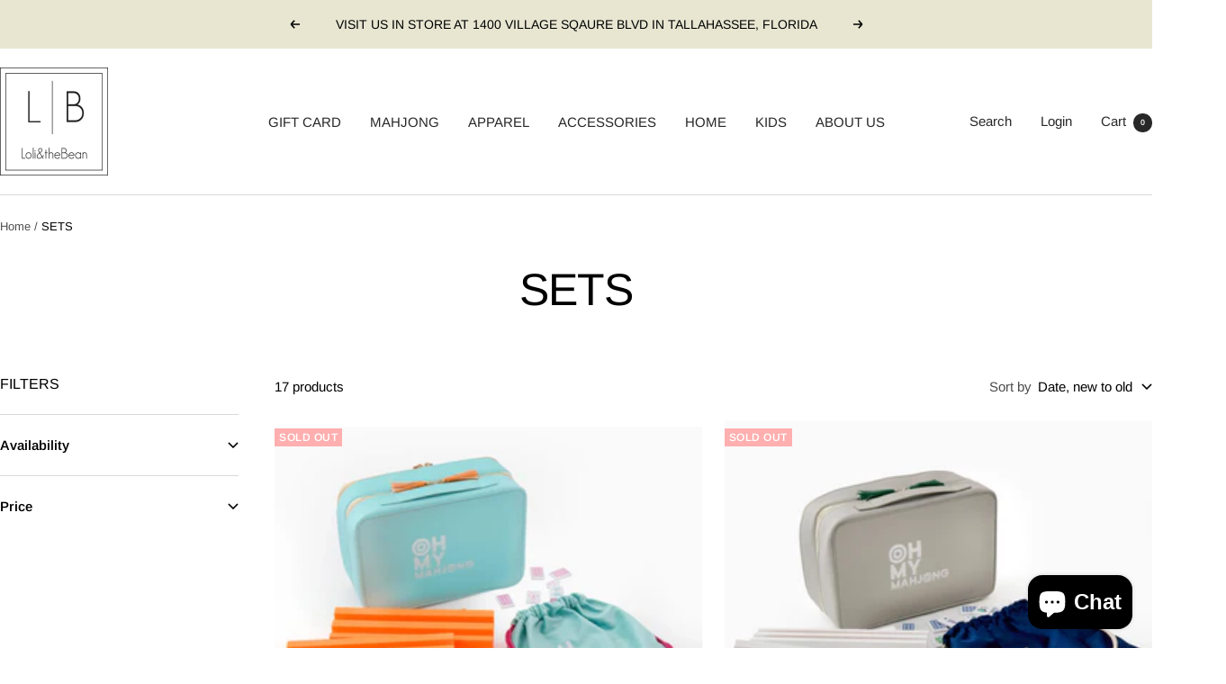

--- FILE ---
content_type: text/html; charset=utf-8
request_url: https://www.loliandthebean.com/collections/sets
body_size: 48700
content:
<!doctype html><html class="no-js" lang="en" dir="ltr">
  <head>
    <meta charset="utf-8">
    <meta name="viewport" content="width=device-width, initial-scale=1.0, height=device-height, minimum-scale=1.0, maximum-scale=1.0">
    <meta name="theme-color" content="#ffffff">

    <title>SETS</title><link rel="canonical" href="https://www.loliandthebean.com/collections/sets"><link rel="preconnect" href="https://cdn.shopify.com">
    <link rel="dns-prefetch" href="https://productreviews.shopifycdn.com">
    <link rel="dns-prefetch" href="https://www.google-analytics.com"><link rel="preconnect" href="https://fonts.shopifycdn.com" crossorigin><link rel="preload" as="style" href="//www.loliandthebean.com/cdn/shop/t/17/assets/theme.css?v=63478811914582994961745592206">
    <link rel="preload" as="script" href="//www.loliandthebean.com/cdn/shop/t/17/assets/vendor.js?v=32643890569905814191729703666">
    <link rel="preload" as="script" href="//www.loliandthebean.com/cdn/shop/t/17/assets/theme.js?v=89899053181969659791745592206"><meta property="og:type" content="website">
  <meta property="og:title" content="SETS"><meta property="og:url" content="https://www.loliandthebean.com/collections/sets">
<meta property="og:site_name" content="Loli&amp;theBean"><meta name="twitter:card" content="summary"><meta name="twitter:title" content="SETS">
  <meta name="twitter:description" content="">
    <script type="application/ld+json">
  {
    "@context": "https://schema.org",
    "@type": "BreadcrumbList",
    "itemListElement": [{
        "@type": "ListItem",
        "position": 1,
        "name": "Home",
        "item": "https://www.loliandthebean.com"
      },{
            "@type": "ListItem",
            "position": 2,
            "name": "SETS",
            "item": "https://www.loliandthebean.com/collections/sets"
          }]
  }
</script>
    <link rel="preload" href="//www.loliandthebean.com/cdn/fonts/arimo/arimo_n4.a7efb558ca22d2002248bbe6f302a98edee38e35.woff2" as="font" type="font/woff2" crossorigin><link rel="preload" href="//www.loliandthebean.com/cdn/fonts/arimo/arimo_n4.a7efb558ca22d2002248bbe6f302a98edee38e35.woff2" as="font" type="font/woff2" crossorigin><style>
  /* Typography (heading) */
  @font-face {
  font-family: Arimo;
  font-weight: 400;
  font-style: normal;
  font-display: swap;
  src: url("//www.loliandthebean.com/cdn/fonts/arimo/arimo_n4.a7efb558ca22d2002248bbe6f302a98edee38e35.woff2") format("woff2"),
       url("//www.loliandthebean.com/cdn/fonts/arimo/arimo_n4.0da809f7d1d5ede2a73be7094ac00741efdb6387.woff") format("woff");
}

@font-face {
  font-family: Arimo;
  font-weight: 400;
  font-style: italic;
  font-display: swap;
  src: url("//www.loliandthebean.com/cdn/fonts/arimo/arimo_i4.438ddb21a1b98c7230698d70dc1a21df235701b2.woff2") format("woff2"),
       url("//www.loliandthebean.com/cdn/fonts/arimo/arimo_i4.0e1908a0dc1ec32fabb5a03a0c9ee2083f82e3d7.woff") format("woff");
}

/* Typography (body) */
  @font-face {
  font-family: Arimo;
  font-weight: 400;
  font-style: normal;
  font-display: swap;
  src: url("//www.loliandthebean.com/cdn/fonts/arimo/arimo_n4.a7efb558ca22d2002248bbe6f302a98edee38e35.woff2") format("woff2"),
       url("//www.loliandthebean.com/cdn/fonts/arimo/arimo_n4.0da809f7d1d5ede2a73be7094ac00741efdb6387.woff") format("woff");
}

@font-face {
  font-family: Arimo;
  font-weight: 400;
  font-style: italic;
  font-display: swap;
  src: url("//www.loliandthebean.com/cdn/fonts/arimo/arimo_i4.438ddb21a1b98c7230698d70dc1a21df235701b2.woff2") format("woff2"),
       url("//www.loliandthebean.com/cdn/fonts/arimo/arimo_i4.0e1908a0dc1ec32fabb5a03a0c9ee2083f82e3d7.woff") format("woff");
}

@font-face {
  font-family: Arimo;
  font-weight: 600;
  font-style: normal;
  font-display: swap;
  src: url("//www.loliandthebean.com/cdn/fonts/arimo/arimo_n6.9c18b0befd86597f319b7d7f925727d04c262b32.woff2") format("woff2"),
       url("//www.loliandthebean.com/cdn/fonts/arimo/arimo_n6.422bf6679b81a8bfb1b25d19299a53688390c2b9.woff") format("woff");
}

@font-face {
  font-family: Arimo;
  font-weight: 600;
  font-style: italic;
  font-display: swap;
  src: url("//www.loliandthebean.com/cdn/fonts/arimo/arimo_i6.f0bf3dae51f72fa5b2cefdfe865a6fbb7701a14c.woff2") format("woff2"),
       url("//www.loliandthebean.com/cdn/fonts/arimo/arimo_i6.3489f579170784cd222ed21c14f1e8f1a3c0d044.woff") format("woff");
}

:root {--heading-color: 0, 0, 0;
    --text-color: 0, 0, 0;
    --background: 255, 255, 255;
    --secondary-background: 245, 245, 245;
    --border-color: 217, 217, 217;
    --border-color-darker: 153, 153, 153;
    --success-color: 226, 223, 197;
    --success-background: 249, 249, 243;
    --error-color: 255, 120, 120;
    --error-background: 255, 246, 246;
    --primary-button-background: 40, 40, 40;
    --primary-button-text-color: 255, 255, 255;
    --secondary-button-background: 40, 40, 40;
    --secondary-button-text-color: 255, 255, 255;
    --product-star-rating: 40, 40, 40;
    --product-on-sale-accent: 255, 120, 120;
    --product-sold-out-accent: 255, 175, 175;
    --product-custom-label-background: 226, 223, 197;
    --product-custom-label-text-color: 0, 0, 0;
    --product-custom-label-2-background: 226, 223, 197;
    --product-custom-label-2-text-color: 0, 0, 0;
    --product-low-stock-text-color: 226, 223, 197;
    --product-in-stock-text-color: 226, 223, 197;
    --loading-bar-background: 0, 0, 0;

    /* We duplicate some "base" colors as root colors, which is useful to use on drawer elements or popover without. Those should not be overridden to avoid issues */
    --root-heading-color: 0, 0, 0;
    --root-text-color: 0, 0, 0;
    --root-background: 255, 255, 255;
    --root-border-color: 217, 217, 217;
    --root-primary-button-background: 40, 40, 40;
    --root-primary-button-text-color: 255, 255, 255;

    --base-font-size: 15px;
    --heading-font-family: Arimo, sans-serif;
    --heading-font-weight: 400;
    --heading-font-style: normal;
    --heading-text-transform: uppercase;
    --text-font-family: Arimo, sans-serif;
    --text-font-weight: 400;
    --text-font-style: normal;
    --text-font-bold-weight: 600;

    /* Typography (font size) */
    --heading-xxsmall-font-size: 10px;
    --heading-xsmall-font-size: 10px;
    --heading-small-font-size: 11px;
    --heading-large-font-size: 32px;
    --heading-h1-font-size: 32px;
    --heading-h2-font-size: 28px;
    --heading-h3-font-size: 26px;
    --heading-h4-font-size: 22px;
    --heading-h5-font-size: 18px;
    --heading-h6-font-size: 16px;

    /* Control the look and feel of the theme by changing radius of various elements */
    --button-border-radius: 0px;
    --block-border-radius: 0px;
    --block-border-radius-reduced: 0px;
    --color-swatch-border-radius: 0px;

    /* Button size */
    --button-height: 48px;
    --button-small-height: 40px;

    /* Form related */
    --form-input-field-height: 48px;
    --form-input-gap: 16px;
    --form-submit-margin: 24px;

    /* Product listing related variables */
    --product-list-block-spacing: 32px;

    /* Video related */
    --play-button-background: 255, 255, 255;
    --play-button-arrow: 0, 0, 0;

    /* RTL support */
    --transform-logical-flip: 1;
    --transform-origin-start: left;
    --transform-origin-end: right;

    /* Other */
    --zoom-cursor-svg-url: url(//www.loliandthebean.com/cdn/shop/t/17/assets/zoom-cursor.svg?v=62097296155777806081758395103);
    --arrow-right-svg-url: url(//www.loliandthebean.com/cdn/shop/t/17/assets/arrow-right.svg?v=157566566373931276461758395103);
    --arrow-left-svg-url: url(//www.loliandthebean.com/cdn/shop/t/17/assets/arrow-left.svg?v=92077277241619596581758395103);

    /* Some useful variables that we can reuse in our CSS. Some explanation are needed for some of them:
       - container-max-width-minus-gutters: represents the container max width without the edge gutters
       - container-outer-width: considering the screen width, represent all the space outside the container
       - container-outer-margin: same as container-outer-width but get set to 0 inside a container
       - container-inner-width: the effective space inside the container (minus gutters)
       - grid-column-width: represents the width of a single column of the grid
       - vertical-breather: this is a variable that defines the global "spacing" between sections, and inside the section
                            to create some "breath" and minimum spacing
     */
    --container-max-width: 1600px;
    --container-gutter: 24px;
    --container-max-width-minus-gutters: calc(var(--container-max-width) - (var(--container-gutter)) * 2);
    --container-outer-width: max(calc((100vw - var(--container-max-width-minus-gutters)) / 2), var(--container-gutter));
    --container-outer-margin: var(--container-outer-width);
    --container-inner-width: calc(100vw - var(--container-outer-width) * 2);

    --grid-column-count: 10;
    --grid-gap: 24px;
    --grid-column-width: calc((100vw - var(--container-outer-width) * 2 - var(--grid-gap) * (var(--grid-column-count) - 1)) / var(--grid-column-count));

    --vertical-breather: 28px;
    --vertical-breather-tight: 28px;

    /* Shopify related variables */
    --payment-terms-background-color: #ffffff;
  }

  @media screen and (min-width: 741px) {
    :root {
      --container-gutter: 40px;
      --grid-column-count: 20;
      --vertical-breather: 40px;
      --vertical-breather-tight: 40px;

      /* Typography (font size) */
      --heading-xsmall-font-size: 11px;
      --heading-small-font-size: 12px;
      --heading-large-font-size: 48px;
      --heading-h1-font-size: 48px;
      --heading-h2-font-size: 36px;
      --heading-h3-font-size: 30px;
      --heading-h4-font-size: 22px;
      --heading-h5-font-size: 18px;
      --heading-h6-font-size: 16px;

      /* Form related */
      --form-input-field-height: 52px;
      --form-submit-margin: 32px;

      /* Button size */
      --button-height: 52px;
      --button-small-height: 44px;
    }
  }

  @media screen and (min-width: 1200px) {
    :root {
      --vertical-breather: 48px;
      --vertical-breather-tight: 48px;
      --product-list-block-spacing: 48px;

      /* Typography */
      --heading-large-font-size: 58px;
      --heading-h1-font-size: 50px;
      --heading-h2-font-size: 44px;
      --heading-h3-font-size: 32px;
      --heading-h4-font-size: 26px;
      --heading-h5-font-size: 22px;
      --heading-h6-font-size: 16px;
    }
  }

  @media screen and (min-width: 1600px) {
    :root {
      --vertical-breather: 48px;
      --vertical-breather-tight: 48px;
    }
  }
</style>
    <script>
  // This allows to expose several variables to the global scope, to be used in scripts
  window.themeVariables = {
    settings: {
      direction: "ltr",
      pageType: "collection",
      cartCount: 0,
      moneyFormat: "${{amount}}",
      moneyWithCurrencyFormat: "${{amount}} USD",
      showVendor: false,
      discountMode: "percentage",
      currencyCodeEnabled: false,
      cartType: "message",
      cartCurrency: "USD",
      mobileZoomFactor: 2.5
    },

    routes: {
      host: "www.loliandthebean.com",
      rootUrl: "\/",
      rootUrlWithoutSlash: '',
      cartUrl: "\/cart",
      cartAddUrl: "\/cart\/add",
      cartChangeUrl: "\/cart\/change",
      searchUrl: "\/search",
      predictiveSearchUrl: "\/search\/suggest",
      productRecommendationsUrl: "\/recommendations\/products"
    },

    strings: {
      accessibilityDelete: "Delete",
      accessibilityClose: "Close",
      collectionSoldOut: "Sold out",
      collectionDiscount: "Save @savings@",
      productSalePrice: "Sale price",
      productRegularPrice: "Regular price",
      productFormUnavailable: "Unavailable",
      productFormSoldOut: "Sold out",
      productFormPreOrder: "Pre-order",
      productFormAddToCart: "Add to cart",
      searchNoResults: "No results could be found.",
      searchNewSearch: "New search",
      searchProducts: "Products",
      searchArticles: "Journal",
      searchPages: "Pages",
      searchCollections: "Collections",
      cartViewCart: "View cart",
      cartItemAdded: "Item added to your cart!",
      cartItemAddedShort: "Added to your cart!",
      cartAddOrderNote: "Add order note",
      cartEditOrderNote: "Edit order note",
      shippingEstimatorNoResults: "Sorry, we do not ship to your address.",
      shippingEstimatorOneResult: "There is one shipping rate for your address:",
      shippingEstimatorMultipleResults: "There are several shipping rates for your address:",
      shippingEstimatorError: "One or more error occurred while retrieving shipping rates:"
    },

    libs: {
      flickity: "\/\/www.loliandthebean.com\/cdn\/shop\/t\/17\/assets\/flickity.js?v=176646718982628074891729703666",
      photoswipe: "\/\/www.loliandthebean.com\/cdn\/shop\/t\/17\/assets\/photoswipe.js?v=132268647426145925301729703666",
      qrCode: "\/\/www.loliandthebean.com\/cdn\/shopifycloud\/storefront\/assets\/themes_support\/vendor\/qrcode-3f2b403b.js"
    },

    breakpoints: {
      phone: 'screen and (max-width: 740px)',
      tablet: 'screen and (min-width: 741px) and (max-width: 999px)',
      tabletAndUp: 'screen and (min-width: 741px)',
      pocket: 'screen and (max-width: 999px)',
      lap: 'screen and (min-width: 1000px) and (max-width: 1199px)',
      lapAndUp: 'screen and (min-width: 1000px)',
      desktop: 'screen and (min-width: 1200px)',
      wide: 'screen and (min-width: 1400px)'
    }
  };

  window.addEventListener('pageshow', async () => {
    const cartContent = await (await fetch(`${window.themeVariables.routes.cartUrl}.js`, {cache: 'reload'})).json();
    document.documentElement.dispatchEvent(new CustomEvent('cart:refresh', {detail: {cart: cartContent}}));
  });

  if ('noModule' in HTMLScriptElement.prototype) {
    // Old browsers (like IE) that does not support module will be considered as if not executing JS at all
    document.documentElement.className = document.documentElement.className.replace('no-js', 'js');

    requestAnimationFrame(() => {
      const viewportHeight = (window.visualViewport ? window.visualViewport.height : document.documentElement.clientHeight);
      document.documentElement.style.setProperty('--window-height',viewportHeight + 'px');
    });
  }</script>

    <link rel="stylesheet" href="//www.loliandthebean.com/cdn/shop/t/17/assets/theme.css?v=63478811914582994961745592206">

    <script src="//www.loliandthebean.com/cdn/shop/t/17/assets/vendor.js?v=32643890569905814191729703666" defer></script>
    <script src="//www.loliandthebean.com/cdn/shop/t/17/assets/theme.js?v=89899053181969659791745592206" defer></script>
    <script src="//www.loliandthebean.com/cdn/shop/t/17/assets/custom.js?v=167639537848865775061729703666" defer></script>

    <script>window.performance && window.performance.mark && window.performance.mark('shopify.content_for_header.start');</script><meta name="facebook-domain-verification" content="a75wul33g8pwsc4ay5dl32luydz41j">
<meta name="google-site-verification" content="oPBxELCInOGOfJ67Q-9vjYMoFt-Cs7MLUdT7DfwKgCE">
<meta id="shopify-digital-wallet" name="shopify-digital-wallet" content="/12752055/digital_wallets/dialog">
<meta name="shopify-checkout-api-token" content="e581d05e4ea749faf3e128cd6663662b">
<meta id="in-context-paypal-metadata" data-shop-id="12752055" data-venmo-supported="false" data-environment="production" data-locale="en_US" data-paypal-v4="true" data-currency="USD">
<link rel="alternate" type="application/atom+xml" title="Feed" href="/collections/sets.atom" />
<link rel="alternate" type="application/json+oembed" href="https://www.loliandthebean.com/collections/sets.oembed">
<script async="async" src="/checkouts/internal/preloads.js?locale=en-US"></script>
<link rel="preconnect" href="https://shop.app" crossorigin="anonymous">
<script async="async" src="https://shop.app/checkouts/internal/preloads.js?locale=en-US&shop_id=12752055" crossorigin="anonymous"></script>
<script id="apple-pay-shop-capabilities" type="application/json">{"shopId":12752055,"countryCode":"US","currencyCode":"USD","merchantCapabilities":["supports3DS"],"merchantId":"gid:\/\/shopify\/Shop\/12752055","merchantName":"Loli\u0026theBean","requiredBillingContactFields":["postalAddress","email","phone"],"requiredShippingContactFields":["postalAddress","email","phone"],"shippingType":"shipping","supportedNetworks":["visa","masterCard","amex","discover","elo","jcb"],"total":{"type":"pending","label":"Loli\u0026theBean","amount":"1.00"},"shopifyPaymentsEnabled":true,"supportsSubscriptions":true}</script>
<script id="shopify-features" type="application/json">{"accessToken":"e581d05e4ea749faf3e128cd6663662b","betas":["rich-media-storefront-analytics"],"domain":"www.loliandthebean.com","predictiveSearch":true,"shopId":12752055,"locale":"en"}</script>
<script>var Shopify = Shopify || {};
Shopify.shop = "loli-and-the-bean.myshopify.com";
Shopify.locale = "en";
Shopify.currency = {"active":"USD","rate":"1.0"};
Shopify.country = "US";
Shopify.theme = {"name":"Updated copy of Focal","id":137713221794,"schema_name":"Focal","schema_version":"12.5.0","theme_store_id":714,"role":"main"};
Shopify.theme.handle = "null";
Shopify.theme.style = {"id":null,"handle":null};
Shopify.cdnHost = "www.loliandthebean.com/cdn";
Shopify.routes = Shopify.routes || {};
Shopify.routes.root = "/";</script>
<script type="module">!function(o){(o.Shopify=o.Shopify||{}).modules=!0}(window);</script>
<script>!function(o){function n(){var o=[];function n(){o.push(Array.prototype.slice.apply(arguments))}return n.q=o,n}var t=o.Shopify=o.Shopify||{};t.loadFeatures=n(),t.autoloadFeatures=n()}(window);</script>
<script>
  window.ShopifyPay = window.ShopifyPay || {};
  window.ShopifyPay.apiHost = "shop.app\/pay";
  window.ShopifyPay.redirectState = null;
</script>
<script id="shop-js-analytics" type="application/json">{"pageType":"collection"}</script>
<script defer="defer" async type="module" src="//www.loliandthebean.com/cdn/shopifycloud/shop-js/modules/v2/client.init-shop-cart-sync_C5BV16lS.en.esm.js"></script>
<script defer="defer" async type="module" src="//www.loliandthebean.com/cdn/shopifycloud/shop-js/modules/v2/chunk.common_CygWptCX.esm.js"></script>
<script type="module">
  await import("//www.loliandthebean.com/cdn/shopifycloud/shop-js/modules/v2/client.init-shop-cart-sync_C5BV16lS.en.esm.js");
await import("//www.loliandthebean.com/cdn/shopifycloud/shop-js/modules/v2/chunk.common_CygWptCX.esm.js");

  window.Shopify.SignInWithShop?.initShopCartSync?.({"fedCMEnabled":true,"windoidEnabled":true});

</script>
<script>
  window.Shopify = window.Shopify || {};
  if (!window.Shopify.featureAssets) window.Shopify.featureAssets = {};
  window.Shopify.featureAssets['shop-js'] = {"shop-cart-sync":["modules/v2/client.shop-cart-sync_ZFArdW7E.en.esm.js","modules/v2/chunk.common_CygWptCX.esm.js"],"shop-button":["modules/v2/client.shop-button_tlx5R9nI.en.esm.js","modules/v2/chunk.common_CygWptCX.esm.js"],"init-fed-cm":["modules/v2/client.init-fed-cm_CmiC4vf6.en.esm.js","modules/v2/chunk.common_CygWptCX.esm.js"],"init-windoid":["modules/v2/client.init-windoid_sURxWdc1.en.esm.js","modules/v2/chunk.common_CygWptCX.esm.js"],"init-shop-cart-sync":["modules/v2/client.init-shop-cart-sync_C5BV16lS.en.esm.js","modules/v2/chunk.common_CygWptCX.esm.js"],"init-shop-email-lookup-coordinator":["modules/v2/client.init-shop-email-lookup-coordinator_B8hsDcYM.en.esm.js","modules/v2/chunk.common_CygWptCX.esm.js"],"shop-cash-offers":["modules/v2/client.shop-cash-offers_DOA2yAJr.en.esm.js","modules/v2/chunk.common_CygWptCX.esm.js","modules/v2/chunk.modal_D71HUcav.esm.js"],"pay-button":["modules/v2/client.pay-button_FdsNuTd3.en.esm.js","modules/v2/chunk.common_CygWptCX.esm.js"],"shop-login-button":["modules/v2/client.shop-login-button_C5VAVYt1.en.esm.js","modules/v2/chunk.common_CygWptCX.esm.js","modules/v2/chunk.modal_D71HUcav.esm.js"],"shop-toast-manager":["modules/v2/client.shop-toast-manager_ClPi3nE9.en.esm.js","modules/v2/chunk.common_CygWptCX.esm.js"],"avatar":["modules/v2/client.avatar_BTnouDA3.en.esm.js"],"init-shop-for-new-customer-accounts":["modules/v2/client.init-shop-for-new-customer-accounts_ChsxoAhi.en.esm.js","modules/v2/client.shop-login-button_C5VAVYt1.en.esm.js","modules/v2/chunk.common_CygWptCX.esm.js","modules/v2/chunk.modal_D71HUcav.esm.js"],"init-customer-accounts":["modules/v2/client.init-customer-accounts_DxDtT_ad.en.esm.js","modules/v2/client.shop-login-button_C5VAVYt1.en.esm.js","modules/v2/chunk.common_CygWptCX.esm.js","modules/v2/chunk.modal_D71HUcav.esm.js"],"init-customer-accounts-sign-up":["modules/v2/client.init-customer-accounts-sign-up_CPSyQ0Tj.en.esm.js","modules/v2/client.shop-login-button_C5VAVYt1.en.esm.js","modules/v2/chunk.common_CygWptCX.esm.js","modules/v2/chunk.modal_D71HUcav.esm.js"],"lead-capture":["modules/v2/client.lead-capture_Bi8yE_yS.en.esm.js","modules/v2/chunk.common_CygWptCX.esm.js","modules/v2/chunk.modal_D71HUcav.esm.js"],"checkout-modal":["modules/v2/client.checkout-modal_BPM8l0SH.en.esm.js","modules/v2/chunk.common_CygWptCX.esm.js","modules/v2/chunk.modal_D71HUcav.esm.js"],"shop-follow-button":["modules/v2/client.shop-follow-button_Cva4Ekp9.en.esm.js","modules/v2/chunk.common_CygWptCX.esm.js","modules/v2/chunk.modal_D71HUcav.esm.js"],"shop-login":["modules/v2/client.shop-login_D6lNrXab.en.esm.js","modules/v2/chunk.common_CygWptCX.esm.js","modules/v2/chunk.modal_D71HUcav.esm.js"],"payment-terms":["modules/v2/client.payment-terms_CZxnsJam.en.esm.js","modules/v2/chunk.common_CygWptCX.esm.js","modules/v2/chunk.modal_D71HUcav.esm.js"]};
</script>
<script>(function() {
  var isLoaded = false;
  function asyncLoad() {
    if (isLoaded) return;
    isLoaded = true;
    var urls = ["https:\/\/str.rise-ai.com\/?shop=loli-and-the-bean.myshopify.com","https:\/\/strn.rise-ai.com\/?shop=loli-and-the-bean.myshopify.com"];
    for (var i = 0; i < urls.length; i++) {
      var s = document.createElement('script');
      s.type = 'text/javascript';
      s.async = true;
      s.src = urls[i];
      var x = document.getElementsByTagName('script')[0];
      x.parentNode.insertBefore(s, x);
    }
  };
  if(window.attachEvent) {
    window.attachEvent('onload', asyncLoad);
  } else {
    window.addEventListener('load', asyncLoad, false);
  }
})();</script>
<script id="__st">var __st={"a":12752055,"offset":-18000,"reqid":"d4f785f9-583f-4ac4-9cac-3da6e92a4e80-1768845703","pageurl":"www.loliandthebean.com\/collections\/sets","u":"044bf41decd5","p":"collection","rtyp":"collection","rid":307538296994};</script>
<script>window.ShopifyPaypalV4VisibilityTracking = true;</script>
<script id="captcha-bootstrap">!function(){'use strict';const t='contact',e='account',n='new_comment',o=[[t,t],['blogs',n],['comments',n],[t,'customer']],c=[[e,'customer_login'],[e,'guest_login'],[e,'recover_customer_password'],[e,'create_customer']],r=t=>t.map((([t,e])=>`form[action*='/${t}']:not([data-nocaptcha='true']) input[name='form_type'][value='${e}']`)).join(','),a=t=>()=>t?[...document.querySelectorAll(t)].map((t=>t.form)):[];function s(){const t=[...o],e=r(t);return a(e)}const i='password',u='form_key',d=['recaptcha-v3-token','g-recaptcha-response','h-captcha-response',i],f=()=>{try{return window.sessionStorage}catch{return}},m='__shopify_v',_=t=>t.elements[u];function p(t,e,n=!1){try{const o=window.sessionStorage,c=JSON.parse(o.getItem(e)),{data:r}=function(t){const{data:e,action:n}=t;return t[m]||n?{data:e,action:n}:{data:t,action:n}}(c);for(const[e,n]of Object.entries(r))t.elements[e]&&(t.elements[e].value=n);n&&o.removeItem(e)}catch(o){console.error('form repopulation failed',{error:o})}}const l='form_type',E='cptcha';function T(t){t.dataset[E]=!0}const w=window,h=w.document,L='Shopify',v='ce_forms',y='captcha';let A=!1;((t,e)=>{const n=(g='f06e6c50-85a8-45c8-87d0-21a2b65856fe',I='https://cdn.shopify.com/shopifycloud/storefront-forms-hcaptcha/ce_storefront_forms_captcha_hcaptcha.v1.5.2.iife.js',D={infoText:'Protected by hCaptcha',privacyText:'Privacy',termsText:'Terms'},(t,e,n)=>{const o=w[L][v],c=o.bindForm;if(c)return c(t,g,e,D).then(n);var r;o.q.push([[t,g,e,D],n]),r=I,A||(h.body.append(Object.assign(h.createElement('script'),{id:'captcha-provider',async:!0,src:r})),A=!0)});var g,I,D;w[L]=w[L]||{},w[L][v]=w[L][v]||{},w[L][v].q=[],w[L][y]=w[L][y]||{},w[L][y].protect=function(t,e){n(t,void 0,e),T(t)},Object.freeze(w[L][y]),function(t,e,n,w,h,L){const[v,y,A,g]=function(t,e,n){const i=e?o:[],u=t?c:[],d=[...i,...u],f=r(d),m=r(i),_=r(d.filter((([t,e])=>n.includes(e))));return[a(f),a(m),a(_),s()]}(w,h,L),I=t=>{const e=t.target;return e instanceof HTMLFormElement?e:e&&e.form},D=t=>v().includes(t);t.addEventListener('submit',(t=>{const e=I(t);if(!e)return;const n=D(e)&&!e.dataset.hcaptchaBound&&!e.dataset.recaptchaBound,o=_(e),c=g().includes(e)&&(!o||!o.value);(n||c)&&t.preventDefault(),c&&!n&&(function(t){try{if(!f())return;!function(t){const e=f();if(!e)return;const n=_(t);if(!n)return;const o=n.value;o&&e.removeItem(o)}(t);const e=Array.from(Array(32),(()=>Math.random().toString(36)[2])).join('');!function(t,e){_(t)||t.append(Object.assign(document.createElement('input'),{type:'hidden',name:u})),t.elements[u].value=e}(t,e),function(t,e){const n=f();if(!n)return;const o=[...t.querySelectorAll(`input[type='${i}']`)].map((({name:t})=>t)),c=[...d,...o],r={};for(const[a,s]of new FormData(t).entries())c.includes(a)||(r[a]=s);n.setItem(e,JSON.stringify({[m]:1,action:t.action,data:r}))}(t,e)}catch(e){console.error('failed to persist form',e)}}(e),e.submit())}));const S=(t,e)=>{t&&!t.dataset[E]&&(n(t,e.some((e=>e===t))),T(t))};for(const o of['focusin','change'])t.addEventListener(o,(t=>{const e=I(t);D(e)&&S(e,y())}));const B=e.get('form_key'),M=e.get(l),P=B&&M;t.addEventListener('DOMContentLoaded',(()=>{const t=y();if(P)for(const e of t)e.elements[l].value===M&&p(e,B);[...new Set([...A(),...v().filter((t=>'true'===t.dataset.shopifyCaptcha))])].forEach((e=>S(e,t)))}))}(h,new URLSearchParams(w.location.search),n,t,e,['guest_login'])})(!0,!0)}();</script>
<script integrity="sha256-4kQ18oKyAcykRKYeNunJcIwy7WH5gtpwJnB7kiuLZ1E=" data-source-attribution="shopify.loadfeatures" defer="defer" src="//www.loliandthebean.com/cdn/shopifycloud/storefront/assets/storefront/load_feature-a0a9edcb.js" crossorigin="anonymous"></script>
<script crossorigin="anonymous" defer="defer" src="//www.loliandthebean.com/cdn/shopifycloud/storefront/assets/shopify_pay/storefront-65b4c6d7.js?v=20250812"></script>
<script data-source-attribution="shopify.dynamic_checkout.dynamic.init">var Shopify=Shopify||{};Shopify.PaymentButton=Shopify.PaymentButton||{isStorefrontPortableWallets:!0,init:function(){window.Shopify.PaymentButton.init=function(){};var t=document.createElement("script");t.src="https://www.loliandthebean.com/cdn/shopifycloud/portable-wallets/latest/portable-wallets.en.js",t.type="module",document.head.appendChild(t)}};
</script>
<script data-source-attribution="shopify.dynamic_checkout.buyer_consent">
  function portableWalletsHideBuyerConsent(e){var t=document.getElementById("shopify-buyer-consent"),n=document.getElementById("shopify-subscription-policy-button");t&&n&&(t.classList.add("hidden"),t.setAttribute("aria-hidden","true"),n.removeEventListener("click",e))}function portableWalletsShowBuyerConsent(e){var t=document.getElementById("shopify-buyer-consent"),n=document.getElementById("shopify-subscription-policy-button");t&&n&&(t.classList.remove("hidden"),t.removeAttribute("aria-hidden"),n.addEventListener("click",e))}window.Shopify?.PaymentButton&&(window.Shopify.PaymentButton.hideBuyerConsent=portableWalletsHideBuyerConsent,window.Shopify.PaymentButton.showBuyerConsent=portableWalletsShowBuyerConsent);
</script>
<script data-source-attribution="shopify.dynamic_checkout.cart.bootstrap">document.addEventListener("DOMContentLoaded",(function(){function t(){return document.querySelector("shopify-accelerated-checkout-cart, shopify-accelerated-checkout")}if(t())Shopify.PaymentButton.init();else{new MutationObserver((function(e,n){t()&&(Shopify.PaymentButton.init(),n.disconnect())})).observe(document.body,{childList:!0,subtree:!0})}}));
</script>
<link id="shopify-accelerated-checkout-styles" rel="stylesheet" media="screen" href="https://www.loliandthebean.com/cdn/shopifycloud/portable-wallets/latest/accelerated-checkout-backwards-compat.css" crossorigin="anonymous">
<style id="shopify-accelerated-checkout-cart">
        #shopify-buyer-consent {
  margin-top: 1em;
  display: inline-block;
  width: 100%;
}

#shopify-buyer-consent.hidden {
  display: none;
}

#shopify-subscription-policy-button {
  background: none;
  border: none;
  padding: 0;
  text-decoration: underline;
  font-size: inherit;
  cursor: pointer;
}

#shopify-subscription-policy-button::before {
  box-shadow: none;
}

      </style>

<script>window.performance && window.performance.mark && window.performance.mark('shopify.content_for_header.end');</script>
  <!-- BEGIN app block: shopify://apps/instafeed/blocks/head-block/c447db20-095d-4a10-9725-b5977662c9d5 --><link rel="preconnect" href="https://cdn.nfcube.com/">
<link rel="preconnect" href="https://scontent.cdninstagram.com/">


  <script>
    document.addEventListener('DOMContentLoaded', function () {
      let instafeedScript = document.createElement('script');

      
        instafeedScript.src = 'https://cdn.nfcube.com/instafeed-f1ab9c3ff2a123af4b56a204d5854eb7.js';
      

      document.body.appendChild(instafeedScript);
    });
  </script>





<!-- END app block --><script src="https://cdn.shopify.com/extensions/7bc9bb47-adfa-4267-963e-cadee5096caf/inbox-1252/assets/inbox-chat-loader.js" type="text/javascript" defer="defer"></script>
<script src="https://cdn.shopify.com/extensions/019b92df-1966-750c-943d-a8ced4b05ac2/option-cli3-369/assets/gpomain.js" type="text/javascript" defer="defer"></script>
<link href="https://monorail-edge.shopifysvc.com" rel="dns-prefetch">
<script>(function(){if ("sendBeacon" in navigator && "performance" in window) {try {var session_token_from_headers = performance.getEntriesByType('navigation')[0].serverTiming.find(x => x.name == '_s').description;} catch {var session_token_from_headers = undefined;}var session_cookie_matches = document.cookie.match(/_shopify_s=([^;]*)/);var session_token_from_cookie = session_cookie_matches && session_cookie_matches.length === 2 ? session_cookie_matches[1] : "";var session_token = session_token_from_headers || session_token_from_cookie || "";function handle_abandonment_event(e) {var entries = performance.getEntries().filter(function(entry) {return /monorail-edge.shopifysvc.com/.test(entry.name);});if (!window.abandonment_tracked && entries.length === 0) {window.abandonment_tracked = true;var currentMs = Date.now();var navigation_start = performance.timing.navigationStart;var payload = {shop_id: 12752055,url: window.location.href,navigation_start,duration: currentMs - navigation_start,session_token,page_type: "collection"};window.navigator.sendBeacon("https://monorail-edge.shopifysvc.com/v1/produce", JSON.stringify({schema_id: "online_store_buyer_site_abandonment/1.1",payload: payload,metadata: {event_created_at_ms: currentMs,event_sent_at_ms: currentMs}}));}}window.addEventListener('pagehide', handle_abandonment_event);}}());</script>
<script id="web-pixels-manager-setup">(function e(e,d,r,n,o){if(void 0===o&&(o={}),!Boolean(null===(a=null===(i=window.Shopify)||void 0===i?void 0:i.analytics)||void 0===a?void 0:a.replayQueue)){var i,a;window.Shopify=window.Shopify||{};var t=window.Shopify;t.analytics=t.analytics||{};var s=t.analytics;s.replayQueue=[],s.publish=function(e,d,r){return s.replayQueue.push([e,d,r]),!0};try{self.performance.mark("wpm:start")}catch(e){}var l=function(){var e={modern:/Edge?\/(1{2}[4-9]|1[2-9]\d|[2-9]\d{2}|\d{4,})\.\d+(\.\d+|)|Firefox\/(1{2}[4-9]|1[2-9]\d|[2-9]\d{2}|\d{4,})\.\d+(\.\d+|)|Chrom(ium|e)\/(9{2}|\d{3,})\.\d+(\.\d+|)|(Maci|X1{2}).+ Version\/(15\.\d+|(1[6-9]|[2-9]\d|\d{3,})\.\d+)([,.]\d+|)( \(\w+\)|)( Mobile\/\w+|) Safari\/|Chrome.+OPR\/(9{2}|\d{3,})\.\d+\.\d+|(CPU[ +]OS|iPhone[ +]OS|CPU[ +]iPhone|CPU IPhone OS|CPU iPad OS)[ +]+(15[._]\d+|(1[6-9]|[2-9]\d|\d{3,})[._]\d+)([._]\d+|)|Android:?[ /-](13[3-9]|1[4-9]\d|[2-9]\d{2}|\d{4,})(\.\d+|)(\.\d+|)|Android.+Firefox\/(13[5-9]|1[4-9]\d|[2-9]\d{2}|\d{4,})\.\d+(\.\d+|)|Android.+Chrom(ium|e)\/(13[3-9]|1[4-9]\d|[2-9]\d{2}|\d{4,})\.\d+(\.\d+|)|SamsungBrowser\/([2-9]\d|\d{3,})\.\d+/,legacy:/Edge?\/(1[6-9]|[2-9]\d|\d{3,})\.\d+(\.\d+|)|Firefox\/(5[4-9]|[6-9]\d|\d{3,})\.\d+(\.\d+|)|Chrom(ium|e)\/(5[1-9]|[6-9]\d|\d{3,})\.\d+(\.\d+|)([\d.]+$|.*Safari\/(?![\d.]+ Edge\/[\d.]+$))|(Maci|X1{2}).+ Version\/(10\.\d+|(1[1-9]|[2-9]\d|\d{3,})\.\d+)([,.]\d+|)( \(\w+\)|)( Mobile\/\w+|) Safari\/|Chrome.+OPR\/(3[89]|[4-9]\d|\d{3,})\.\d+\.\d+|(CPU[ +]OS|iPhone[ +]OS|CPU[ +]iPhone|CPU IPhone OS|CPU iPad OS)[ +]+(10[._]\d+|(1[1-9]|[2-9]\d|\d{3,})[._]\d+)([._]\d+|)|Android:?[ /-](13[3-9]|1[4-9]\d|[2-9]\d{2}|\d{4,})(\.\d+|)(\.\d+|)|Mobile Safari.+OPR\/([89]\d|\d{3,})\.\d+\.\d+|Android.+Firefox\/(13[5-9]|1[4-9]\d|[2-9]\d{2}|\d{4,})\.\d+(\.\d+|)|Android.+Chrom(ium|e)\/(13[3-9]|1[4-9]\d|[2-9]\d{2}|\d{4,})\.\d+(\.\d+|)|Android.+(UC? ?Browser|UCWEB|U3)[ /]?(15\.([5-9]|\d{2,})|(1[6-9]|[2-9]\d|\d{3,})\.\d+)\.\d+|SamsungBrowser\/(5\.\d+|([6-9]|\d{2,})\.\d+)|Android.+MQ{2}Browser\/(14(\.(9|\d{2,})|)|(1[5-9]|[2-9]\d|\d{3,})(\.\d+|))(\.\d+|)|K[Aa][Ii]OS\/(3\.\d+|([4-9]|\d{2,})\.\d+)(\.\d+|)/},d=e.modern,r=e.legacy,n=navigator.userAgent;return n.match(d)?"modern":n.match(r)?"legacy":"unknown"}(),u="modern"===l?"modern":"legacy",c=(null!=n?n:{modern:"",legacy:""})[u],f=function(e){return[e.baseUrl,"/wpm","/b",e.hashVersion,"modern"===e.buildTarget?"m":"l",".js"].join("")}({baseUrl:d,hashVersion:r,buildTarget:u}),m=function(e){var d=e.version,r=e.bundleTarget,n=e.surface,o=e.pageUrl,i=e.monorailEndpoint;return{emit:function(e){var a=e.status,t=e.errorMsg,s=(new Date).getTime(),l=JSON.stringify({metadata:{event_sent_at_ms:s},events:[{schema_id:"web_pixels_manager_load/3.1",payload:{version:d,bundle_target:r,page_url:o,status:a,surface:n,error_msg:t},metadata:{event_created_at_ms:s}}]});if(!i)return console&&console.warn&&console.warn("[Web Pixels Manager] No Monorail endpoint provided, skipping logging."),!1;try{return self.navigator.sendBeacon.bind(self.navigator)(i,l)}catch(e){}var u=new XMLHttpRequest;try{return u.open("POST",i,!0),u.setRequestHeader("Content-Type","text/plain"),u.send(l),!0}catch(e){return console&&console.warn&&console.warn("[Web Pixels Manager] Got an unhandled error while logging to Monorail."),!1}}}}({version:r,bundleTarget:l,surface:e.surface,pageUrl:self.location.href,monorailEndpoint:e.monorailEndpoint});try{o.browserTarget=l,function(e){var d=e.src,r=e.async,n=void 0===r||r,o=e.onload,i=e.onerror,a=e.sri,t=e.scriptDataAttributes,s=void 0===t?{}:t,l=document.createElement("script"),u=document.querySelector("head"),c=document.querySelector("body");if(l.async=n,l.src=d,a&&(l.integrity=a,l.crossOrigin="anonymous"),s)for(var f in s)if(Object.prototype.hasOwnProperty.call(s,f))try{l.dataset[f]=s[f]}catch(e){}if(o&&l.addEventListener("load",o),i&&l.addEventListener("error",i),u)u.appendChild(l);else{if(!c)throw new Error("Did not find a head or body element to append the script");c.appendChild(l)}}({src:f,async:!0,onload:function(){if(!function(){var e,d;return Boolean(null===(d=null===(e=window.Shopify)||void 0===e?void 0:e.analytics)||void 0===d?void 0:d.initialized)}()){var d=window.webPixelsManager.init(e)||void 0;if(d){var r=window.Shopify.analytics;r.replayQueue.forEach((function(e){var r=e[0],n=e[1],o=e[2];d.publishCustomEvent(r,n,o)})),r.replayQueue=[],r.publish=d.publishCustomEvent,r.visitor=d.visitor,r.initialized=!0}}},onerror:function(){return m.emit({status:"failed",errorMsg:"".concat(f," has failed to load")})},sri:function(e){var d=/^sha384-[A-Za-z0-9+/=]+$/;return"string"==typeof e&&d.test(e)}(c)?c:"",scriptDataAttributes:o}),m.emit({status:"loading"})}catch(e){m.emit({status:"failed",errorMsg:(null==e?void 0:e.message)||"Unknown error"})}}})({shopId: 12752055,storefrontBaseUrl: "https://www.loliandthebean.com",extensionsBaseUrl: "https://extensions.shopifycdn.com/cdn/shopifycloud/web-pixels-manager",monorailEndpoint: "https://monorail-edge.shopifysvc.com/unstable/produce_batch",surface: "storefront-renderer",enabledBetaFlags: ["2dca8a86"],webPixelsConfigList: [{"id":"1174274210","configuration":"{\"pixelCode\":\"D23QIEJC77U6IU2ROUDG\"}","eventPayloadVersion":"v1","runtimeContext":"STRICT","scriptVersion":"22e92c2ad45662f435e4801458fb78cc","type":"APP","apiClientId":4383523,"privacyPurposes":["ANALYTICS","MARKETING","SALE_OF_DATA"],"dataSharingAdjustments":{"protectedCustomerApprovalScopes":["read_customer_address","read_customer_email","read_customer_name","read_customer_personal_data","read_customer_phone"]}},{"id":"629538978","configuration":"{\"config\":\"{\\\"pixel_id\\\":\\\"GT-M3SK69ZW\\\",\\\"target_country\\\":\\\"US\\\",\\\"gtag_events\\\":[{\\\"type\\\":\\\"purchase\\\",\\\"action_label\\\":\\\"MC-F2W95Q3B4D\\\"},{\\\"type\\\":\\\"page_view\\\",\\\"action_label\\\":\\\"MC-F2W95Q3B4D\\\"},{\\\"type\\\":\\\"view_item\\\",\\\"action_label\\\":\\\"MC-F2W95Q3B4D\\\"}],\\\"enable_monitoring_mode\\\":false}\"}","eventPayloadVersion":"v1","runtimeContext":"OPEN","scriptVersion":"b2a88bafab3e21179ed38636efcd8a93","type":"APP","apiClientId":1780363,"privacyPurposes":[],"dataSharingAdjustments":{"protectedCustomerApprovalScopes":["read_customer_address","read_customer_email","read_customer_name","read_customer_personal_data","read_customer_phone"]}},{"id":"shopify-app-pixel","configuration":"{}","eventPayloadVersion":"v1","runtimeContext":"STRICT","scriptVersion":"0450","apiClientId":"shopify-pixel","type":"APP","privacyPurposes":["ANALYTICS","MARKETING"]},{"id":"shopify-custom-pixel","eventPayloadVersion":"v1","runtimeContext":"LAX","scriptVersion":"0450","apiClientId":"shopify-pixel","type":"CUSTOM","privacyPurposes":["ANALYTICS","MARKETING"]}],isMerchantRequest: false,initData: {"shop":{"name":"Loli\u0026theBean","paymentSettings":{"currencyCode":"USD"},"myshopifyDomain":"loli-and-the-bean.myshopify.com","countryCode":"US","storefrontUrl":"https:\/\/www.loliandthebean.com"},"customer":null,"cart":null,"checkout":null,"productVariants":[],"purchasingCompany":null},},"https://www.loliandthebean.com/cdn","fcfee988w5aeb613cpc8e4bc33m6693e112",{"modern":"","legacy":""},{"shopId":"12752055","storefrontBaseUrl":"https:\/\/www.loliandthebean.com","extensionBaseUrl":"https:\/\/extensions.shopifycdn.com\/cdn\/shopifycloud\/web-pixels-manager","surface":"storefront-renderer","enabledBetaFlags":"[\"2dca8a86\"]","isMerchantRequest":"false","hashVersion":"fcfee988w5aeb613cpc8e4bc33m6693e112","publish":"custom","events":"[[\"page_viewed\",{}],[\"collection_viewed\",{\"collection\":{\"id\":\"307538296994\",\"title\":\"SETS\",\"productVariants\":[{\"price\":{\"amount\":325.0,\"currencyCode\":\"USD\"},\"product\":{\"title\":\"POPPY DEBUTANTE TILE SET\",\"vendor\":\"OH MY MAHJONG\",\"id\":\"8852231585954\",\"untranslatedTitle\":\"POPPY DEBUTANTE TILE SET\",\"url\":\"\/products\/poppy-debutante-tile-set\",\"type\":\"\"},\"id\":\"46348034048162\",\"image\":{\"src\":\"\/\/www.loliandthebean.com\/cdn\/shop\/files\/Screenshot2025-12-20at3.05.16PM.png?v=1766261322\"},\"sku\":\"OMM409\",\"title\":\"Default Title\",\"untranslatedTitle\":\"Default Title\"},{\"price\":{\"amount\":325.0,\"currencyCode\":\"USD\"},\"product\":{\"title\":\"CADET DEBUTANTE TILE SET\",\"vendor\":\"OH MY MAHJONG\",\"id\":\"8832617971874\",\"untranslatedTitle\":\"CADET DEBUTANTE TILE SET\",\"url\":\"\/products\/cadet-debutante-tile-set\",\"type\":\"\"},\"id\":\"46279492862114\",\"image\":{\"src\":\"\/\/www.loliandthebean.com\/cdn\/shop\/files\/Screenshot2025-11-06at2.36.42PM.png?v=1762458926\"},\"sku\":\"OMM393\",\"title\":\"Default Title\",\"untranslatedTitle\":\"Default Title\"},{\"price\":{\"amount\":325.0,\"currencyCode\":\"USD\"},\"product\":{\"title\":\"JARDIN DEBUTANTE MAHJONG TILE SET\",\"vendor\":\"OH MY MAHJONG\",\"id\":\"8782565540002\",\"untranslatedTitle\":\"JARDIN DEBUTANTE MAHJONG TILE SET\",\"url\":\"\/products\/jardin-debutante-mahjong-tile-set\",\"type\":\"\"},\"id\":\"45862998769826\",\"image\":{\"src\":\"\/\/www.loliandthebean.com\/cdn\/shop\/files\/jardin-debutant-tile-set-6155766_jpg.webp?v=1762452306\"},\"sku\":\"OMM316\",\"title\":\"Default Title\",\"untranslatedTitle\":\"Default Title\"},{\"price\":{\"amount\":110.0,\"currencyCode\":\"USD\"},\"product\":{\"title\":\"HOT PINK RACKS \u0026 PUSHER SET\",\"vendor\":\"OH MY MAHJONG\",\"id\":\"8727124967586\",\"untranslatedTitle\":\"HOT PINK RACKS \u0026 PUSHER SET\",\"url\":\"\/products\/hot-pink-racks-pusher-set\",\"type\":\"\"},\"id\":\"45704284635298\",\"image\":{\"src\":\"\/\/www.loliandthebean.com\/cdn\/shop\/files\/Screenshot2025-07-28at3.00.41PM.png?v=1753729247\"},\"sku\":\"OMM221\",\"title\":\"Default Title\",\"untranslatedTitle\":\"Default Title\"},{\"price\":{\"amount\":60.0,\"currencyCode\":\"USD\"},\"product\":{\"title\":\"LILAC RACKS \u0026 PUSHER SET\",\"vendor\":\"OH MY MAHJONG\",\"id\":\"8727124934818\",\"untranslatedTitle\":\"LILAC RACKS \u0026 PUSHER SET\",\"url\":\"\/products\/lilac-racks-pusher-set\",\"type\":\"\"},\"id\":\"45704284602530\",\"image\":{\"src\":\"\/\/www.loliandthebean.com\/cdn\/shop\/files\/Screenshot2025-07-28at3.01.37PM.png?v=1753729305\"},\"sku\":\"OMM30\",\"title\":\"Default Title\",\"untranslatedTitle\":\"Default Title\"},{\"price\":{\"amount\":40.0,\"currencyCode\":\"USD\"},\"product\":{\"title\":\"MINI MAHJER STARTER CARD SET\",\"vendor\":\"MINI MAHJER\",\"id\":\"8722157764770\",\"untranslatedTitle\":\"MINI MAHJER STARTER CARD SET\",\"url\":\"\/products\/mini-mahjer-starter-card-set\",\"type\":\"\"},\"id\":\"45690463092898\",\"image\":{\"src\":\"\/\/www.loliandthebean.com\/cdn\/shop\/files\/Screenshot2025-07-28at4.03.04PM.png?v=1753732991\"},\"sku\":\"127789\",\"title\":\"Default Title\",\"untranslatedTitle\":\"Default Title\"},{\"price\":{\"amount\":450.0,\"currencyCode\":\"USD\"},\"product\":{\"title\":\"CHARLESTON MAHJONG TRAVEL SET\",\"vendor\":\"OH MY MAHJONG\",\"id\":\"8708128702626\",\"untranslatedTitle\":\"CHARLESTON MAHJONG TRAVEL SET\",\"url\":\"\/products\/charleston-mahjong-travel-set\",\"type\":\"\"},\"id\":\"45644273811618\",\"image\":{\"src\":\"\/\/www.loliandthebean.com\/cdn\/shop\/files\/Screenshot2025-07-29at3.50.16PM.png?v=1753818727\"},\"sku\":\"127516\",\"title\":\"Default Title\",\"untranslatedTitle\":\"Default Title\"},{\"price\":{\"amount\":400.0,\"currencyCode\":\"USD\"},\"product\":{\"title\":\"SUNSET TILES\",\"vendor\":\"OH MY MAHJONG\",\"id\":\"8682061693090\",\"untranslatedTitle\":\"SUNSET TILES\",\"url\":\"\/products\/sunset-tiles\",\"type\":\"\"},\"id\":\"45537429553314\",\"image\":{\"src\":\"\/\/www.loliandthebean.com\/cdn\/shop\/files\/Screenshot2025-07-29at3.33.14PM.png?v=1753817632\"},\"sku\":\"125626\",\"title\":\"Default Title\",\"untranslatedTitle\":\"Default Title\"},{\"price\":{\"amount\":450.0,\"currencyCode\":\"USD\"},\"product\":{\"title\":\"PARISIAN MAHJONG TRAVEL SET\",\"vendor\":\"OH MY MAHJONG\",\"id\":\"8681951101090\",\"untranslatedTitle\":\"PARISIAN MAHJONG TRAVEL SET\",\"url\":\"\/products\/parisian-mahjong-travel-set\",\"type\":\"\"},\"id\":\"45537275543714\",\"image\":{\"src\":\"\/\/www.loliandthebean.com\/cdn\/shop\/files\/Screenshot2025-07-29at3.38.23PM.png?v=1753817957\"},\"sku\":\"125621\",\"title\":\"Default Title\",\"untranslatedTitle\":\"Default Title\"},{\"price\":{\"amount\":96.0,\"currencyCode\":\"USD\"},\"product\":{\"title\":\"SWEET GRACE PURA CAR SET\",\"vendor\":\"BRIDGEWATER\",\"id\":\"8677852250274\",\"untranslatedTitle\":\"SWEET GRACE PURA CAR SET\",\"url\":\"\/products\/sweet-grace-pura-car-set\",\"type\":\"\"},\"id\":\"45527229497506\",\"image\":{\"src\":\"\/\/www.loliandthebean.com\/cdn\/shop\/files\/Screenshot2025-05-31at8.36.31AM.png?v=1748694996\"},\"sku\":\"BW245SG\",\"title\":\"Default Title\",\"untranslatedTitle\":\"Default Title\"},{\"price\":{\"amount\":29.0,\"currencyCode\":\"USD\"},\"product\":{\"title\":\"PINK JET SETTER MESH BAG\",\"vendor\":\"LOLI\u0026THEBEAN\",\"id\":\"8654219051170\",\"untranslatedTitle\":\"PINK JET SETTER MESH BAG\",\"url\":\"\/products\/jet-setter-mesh-bag-1\",\"type\":\"\"},\"id\":\"45445562335394\",\"image\":{\"src\":\"\/\/www.loliandthebean.com\/cdn\/shop\/files\/IMG_42292.jpg?v=1746556294\"},\"sku\":\"125263\",\"title\":\"Default Title\",\"untranslatedTitle\":\"Default Title\"},{\"price\":{\"amount\":29.0,\"currencyCode\":\"USD\"},\"product\":{\"title\":\"MINT JET SETTER MESH BAG\",\"vendor\":\"LOLI\u0026THEBEAN\",\"id\":\"8619574689954\",\"untranslatedTitle\":\"MINT JET SETTER MESH BAG\",\"url\":\"\/products\/jet-setter-mesh-bag\",\"type\":\"\"},\"id\":\"45349818106018\",\"image\":{\"src\":\"\/\/www.loliandthebean.com\/cdn\/shop\/files\/IMG_3340_b3e0f560-9d64-4380-9752-f0f27369c2dc.jpg?v=1746477327\"},\"sku\":\"124878\",\"title\":\"Default Title\",\"untranslatedTitle\":\"Default Title\"},{\"price\":{\"amount\":60.0,\"currencyCode\":\"USD\"},\"product\":{\"title\":\"COSETTE BEADED MESH CHAIN NECKLACE\",\"vendor\":\"ELLIE VAIL\",\"id\":\"8589730971810\",\"untranslatedTitle\":\"COSETTE BEADED MESH CHAIN NECKLACE\",\"url\":\"\/products\/cosette-beaded-mesh-chain-necklace\",\"type\":\"\"},\"id\":\"45252785635490\",\"image\":{\"src\":\"\/\/www.loliandthebean.com\/cdn\/shop\/files\/Screenshot2025-03-07at2.44.22PM.png?v=1741376667\"},\"sku\":\"124379\",\"title\":\"Default Title\",\"untranslatedTitle\":\"Default Title\"},{\"price\":{\"amount\":80.0,\"currencyCode\":\"USD\"},\"product\":{\"title\":\"JOSETTE ASYMMETRICAL CUFF\",\"vendor\":\"ELLIE VAIL\",\"id\":\"8589726220450\",\"untranslatedTitle\":\"JOSETTE ASYMMETRICAL CUFF\",\"url\":\"\/products\/josette-asymmetrical-cuff\",\"type\":\"\"},\"id\":\"45252729733282\",\"image\":{\"src\":\"\/\/www.loliandthebean.com\/cdn\/shop\/files\/Screenshot2025-03-07at2.47.53PM.png?v=1741376877\"},\"sku\":\"124376\",\"title\":\"Default Title\",\"untranslatedTitle\":\"Default Title\"},{\"price\":{\"amount\":110.0,\"currencyCode\":\"USD\"},\"product\":{\"title\":\"SWEET GRACE X PURA DIFFUSER SET\",\"vendor\":\"BRIDGEWATER\",\"id\":\"8533126480034\",\"untranslatedTitle\":\"SWEET GRACE X PURA DIFFUSER SET\",\"url\":\"\/products\/sweet-grace-x-pura-diffuser-set\",\"type\":\"\"},\"id\":\"45051495514274\",\"image\":{\"src\":\"\/\/www.loliandthebean.com\/cdn\/shop\/files\/Screenshot2025-03-23at10.19.32PM.png?v=1742782776\"},\"sku\":\"BW242SG\",\"title\":\"Default Title\",\"untranslatedTitle\":\"Default Title\"},{\"price\":{\"amount\":60.0,\"currencyCode\":\"USD\"},\"product\":{\"title\":\"CLEAR ACRYLIC RACK \u0026 PUSHER SET\",\"vendor\":\"OH MY MAHJONG\",\"id\":\"8444087173282\",\"untranslatedTitle\":\"CLEAR ACRYLIC RACK \u0026 PUSHER SET\",\"url\":\"\/products\/clear-acrylic-rack-pusher-set\",\"type\":\"\"},\"id\":\"44804517331106\",\"image\":{\"src\":\"\/\/www.loliandthebean.com\/cdn\/shop\/files\/Screenshot2025-05-30at2.04.31PM.png?v=1748628276\"},\"sku\":\"120649\",\"title\":\"Default Title\",\"untranslatedTitle\":\"Default Title\"},{\"price\":{\"amount\":60.0,\"currencyCode\":\"USD\"},\"product\":{\"title\":\"WHITE ACRYLIC RACK \u0026 PUSHER SET\",\"vendor\":\"OH MY MAHJONG\",\"id\":\"8444087107746\",\"untranslatedTitle\":\"WHITE ACRYLIC RACK \u0026 PUSHER SET\",\"url\":\"\/products\/white-acrylic-rack-pusher-set\",\"type\":\"\"},\"id\":\"44804517101730\",\"image\":{\"src\":\"\/\/www.loliandthebean.com\/cdn\/shop\/files\/Screenshot2025-05-30at2.05.40PM.png?v=1748628345\"},\"sku\":\"120648\",\"title\":\"Default Title\",\"untranslatedTitle\":\"Default Title\"}]}}]]"});</script><script>
  window.ShopifyAnalytics = window.ShopifyAnalytics || {};
  window.ShopifyAnalytics.meta = window.ShopifyAnalytics.meta || {};
  window.ShopifyAnalytics.meta.currency = 'USD';
  var meta = {"products":[{"id":8852231585954,"gid":"gid:\/\/shopify\/Product\/8852231585954","vendor":"OH MY MAHJONG","type":"","handle":"poppy-debutante-tile-set","variants":[{"id":46348034048162,"price":32500,"name":"POPPY DEBUTANTE TILE SET","public_title":null,"sku":"OMM409"}],"remote":false},{"id":8832617971874,"gid":"gid:\/\/shopify\/Product\/8832617971874","vendor":"OH MY MAHJONG","type":"","handle":"cadet-debutante-tile-set","variants":[{"id":46279492862114,"price":32500,"name":"CADET DEBUTANTE TILE SET","public_title":null,"sku":"OMM393"}],"remote":false},{"id":8782565540002,"gid":"gid:\/\/shopify\/Product\/8782565540002","vendor":"OH MY MAHJONG","type":"","handle":"jardin-debutante-mahjong-tile-set","variants":[{"id":45862998769826,"price":32500,"name":"JARDIN DEBUTANTE MAHJONG TILE SET","public_title":null,"sku":"OMM316"}],"remote":false},{"id":8727124967586,"gid":"gid:\/\/shopify\/Product\/8727124967586","vendor":"OH MY MAHJONG","type":"","handle":"hot-pink-racks-pusher-set","variants":[{"id":45704284635298,"price":11000,"name":"HOT PINK RACKS \u0026 PUSHER SET","public_title":null,"sku":"OMM221"}],"remote":false},{"id":8727124934818,"gid":"gid:\/\/shopify\/Product\/8727124934818","vendor":"OH MY MAHJONG","type":"","handle":"lilac-racks-pusher-set","variants":[{"id":45704284602530,"price":6000,"name":"LILAC RACKS \u0026 PUSHER SET","public_title":null,"sku":"OMM30"}],"remote":false},{"id":8722157764770,"gid":"gid:\/\/shopify\/Product\/8722157764770","vendor":"MINI MAHJER","type":"","handle":"mini-mahjer-starter-card-set","variants":[{"id":45690463092898,"price":4000,"name":"MINI MAHJER STARTER CARD SET","public_title":null,"sku":"127789"}],"remote":false},{"id":8708128702626,"gid":"gid:\/\/shopify\/Product\/8708128702626","vendor":"OH MY MAHJONG","type":"","handle":"charleston-mahjong-travel-set","variants":[{"id":45644273811618,"price":45000,"name":"CHARLESTON MAHJONG TRAVEL SET","public_title":null,"sku":"127516"}],"remote":false},{"id":8682061693090,"gid":"gid:\/\/shopify\/Product\/8682061693090","vendor":"OH MY MAHJONG","type":"","handle":"sunset-tiles","variants":[{"id":45537429553314,"price":40000,"name":"SUNSET TILES","public_title":null,"sku":"125626"}],"remote":false},{"id":8681951101090,"gid":"gid:\/\/shopify\/Product\/8681951101090","vendor":"OH MY MAHJONG","type":"","handle":"parisian-mahjong-travel-set","variants":[{"id":45537275543714,"price":45000,"name":"PARISIAN MAHJONG TRAVEL SET","public_title":null,"sku":"125621"}],"remote":false},{"id":8677852250274,"gid":"gid:\/\/shopify\/Product\/8677852250274","vendor":"BRIDGEWATER","type":"","handle":"sweet-grace-pura-car-set","variants":[{"id":45527229497506,"price":9600,"name":"SWEET GRACE PURA CAR SET","public_title":null,"sku":"BW245SG"}],"remote":false},{"id":8654219051170,"gid":"gid:\/\/shopify\/Product\/8654219051170","vendor":"LOLI\u0026THEBEAN","type":"","handle":"jet-setter-mesh-bag-1","variants":[{"id":45445562335394,"price":2900,"name":"PINK JET SETTER MESH BAG","public_title":null,"sku":"125263"}],"remote":false},{"id":8619574689954,"gid":"gid:\/\/shopify\/Product\/8619574689954","vendor":"LOLI\u0026THEBEAN","type":"","handle":"jet-setter-mesh-bag","variants":[{"id":45349818106018,"price":2900,"name":"MINT JET SETTER MESH BAG","public_title":null,"sku":"124878"}],"remote":false},{"id":8589730971810,"gid":"gid:\/\/shopify\/Product\/8589730971810","vendor":"ELLIE VAIL","type":"","handle":"cosette-beaded-mesh-chain-necklace","variants":[{"id":45252785635490,"price":6000,"name":"COSETTE BEADED MESH CHAIN NECKLACE","public_title":null,"sku":"124379"}],"remote":false},{"id":8589726220450,"gid":"gid:\/\/shopify\/Product\/8589726220450","vendor":"ELLIE VAIL","type":"","handle":"josette-asymmetrical-cuff","variants":[{"id":45252729733282,"price":8000,"name":"JOSETTE ASYMMETRICAL CUFF","public_title":null,"sku":"124376"}],"remote":false},{"id":8533126480034,"gid":"gid:\/\/shopify\/Product\/8533126480034","vendor":"BRIDGEWATER","type":"","handle":"sweet-grace-x-pura-diffuser-set","variants":[{"id":45051495514274,"price":11000,"name":"SWEET GRACE X PURA DIFFUSER SET","public_title":null,"sku":"BW242SG"}],"remote":false},{"id":8444087173282,"gid":"gid:\/\/shopify\/Product\/8444087173282","vendor":"OH MY MAHJONG","type":"","handle":"clear-acrylic-rack-pusher-set","variants":[{"id":44804517331106,"price":6000,"name":"CLEAR ACRYLIC RACK \u0026 PUSHER SET","public_title":null,"sku":"120649"}],"remote":false},{"id":8444087107746,"gid":"gid:\/\/shopify\/Product\/8444087107746","vendor":"OH MY MAHJONG","type":"","handle":"white-acrylic-rack-pusher-set","variants":[{"id":44804517101730,"price":6000,"name":"WHITE ACRYLIC RACK \u0026 PUSHER SET","public_title":null,"sku":"120648"}],"remote":false}],"page":{"pageType":"collection","resourceType":"collection","resourceId":307538296994,"requestId":"d4f785f9-583f-4ac4-9cac-3da6e92a4e80-1768845703"}};
  for (var attr in meta) {
    window.ShopifyAnalytics.meta[attr] = meta[attr];
  }
</script>
<script class="analytics">
  (function () {
    var customDocumentWrite = function(content) {
      var jquery = null;

      if (window.jQuery) {
        jquery = window.jQuery;
      } else if (window.Checkout && window.Checkout.$) {
        jquery = window.Checkout.$;
      }

      if (jquery) {
        jquery('body').append(content);
      }
    };

    var hasLoggedConversion = function(token) {
      if (token) {
        return document.cookie.indexOf('loggedConversion=' + token) !== -1;
      }
      return false;
    }

    var setCookieIfConversion = function(token) {
      if (token) {
        var twoMonthsFromNow = new Date(Date.now());
        twoMonthsFromNow.setMonth(twoMonthsFromNow.getMonth() + 2);

        document.cookie = 'loggedConversion=' + token + '; expires=' + twoMonthsFromNow;
      }
    }

    var trekkie = window.ShopifyAnalytics.lib = window.trekkie = window.trekkie || [];
    if (trekkie.integrations) {
      return;
    }
    trekkie.methods = [
      'identify',
      'page',
      'ready',
      'track',
      'trackForm',
      'trackLink'
    ];
    trekkie.factory = function(method) {
      return function() {
        var args = Array.prototype.slice.call(arguments);
        args.unshift(method);
        trekkie.push(args);
        return trekkie;
      };
    };
    for (var i = 0; i < trekkie.methods.length; i++) {
      var key = trekkie.methods[i];
      trekkie[key] = trekkie.factory(key);
    }
    trekkie.load = function(config) {
      trekkie.config = config || {};
      trekkie.config.initialDocumentCookie = document.cookie;
      var first = document.getElementsByTagName('script')[0];
      var script = document.createElement('script');
      script.type = 'text/javascript';
      script.onerror = function(e) {
        var scriptFallback = document.createElement('script');
        scriptFallback.type = 'text/javascript';
        scriptFallback.onerror = function(error) {
                var Monorail = {
      produce: function produce(monorailDomain, schemaId, payload) {
        var currentMs = new Date().getTime();
        var event = {
          schema_id: schemaId,
          payload: payload,
          metadata: {
            event_created_at_ms: currentMs,
            event_sent_at_ms: currentMs
          }
        };
        return Monorail.sendRequest("https://" + monorailDomain + "/v1/produce", JSON.stringify(event));
      },
      sendRequest: function sendRequest(endpointUrl, payload) {
        // Try the sendBeacon API
        if (window && window.navigator && typeof window.navigator.sendBeacon === 'function' && typeof window.Blob === 'function' && !Monorail.isIos12()) {
          var blobData = new window.Blob([payload], {
            type: 'text/plain'
          });

          if (window.navigator.sendBeacon(endpointUrl, blobData)) {
            return true;
          } // sendBeacon was not successful

        } // XHR beacon

        var xhr = new XMLHttpRequest();

        try {
          xhr.open('POST', endpointUrl);
          xhr.setRequestHeader('Content-Type', 'text/plain');
          xhr.send(payload);
        } catch (e) {
          console.log(e);
        }

        return false;
      },
      isIos12: function isIos12() {
        return window.navigator.userAgent.lastIndexOf('iPhone; CPU iPhone OS 12_') !== -1 || window.navigator.userAgent.lastIndexOf('iPad; CPU OS 12_') !== -1;
      }
    };
    Monorail.produce('monorail-edge.shopifysvc.com',
      'trekkie_storefront_load_errors/1.1',
      {shop_id: 12752055,
      theme_id: 137713221794,
      app_name: "storefront",
      context_url: window.location.href,
      source_url: "//www.loliandthebean.com/cdn/s/trekkie.storefront.cd680fe47e6c39ca5d5df5f0a32d569bc48c0f27.min.js"});

        };
        scriptFallback.async = true;
        scriptFallback.src = '//www.loliandthebean.com/cdn/s/trekkie.storefront.cd680fe47e6c39ca5d5df5f0a32d569bc48c0f27.min.js';
        first.parentNode.insertBefore(scriptFallback, first);
      };
      script.async = true;
      script.src = '//www.loliandthebean.com/cdn/s/trekkie.storefront.cd680fe47e6c39ca5d5df5f0a32d569bc48c0f27.min.js';
      first.parentNode.insertBefore(script, first);
    };
    trekkie.load(
      {"Trekkie":{"appName":"storefront","development":false,"defaultAttributes":{"shopId":12752055,"isMerchantRequest":null,"themeId":137713221794,"themeCityHash":"3939561109925297113","contentLanguage":"en","currency":"USD","eventMetadataId":"151d4a8f-117a-4352-9638-22212c8af85d"},"isServerSideCookieWritingEnabled":true,"monorailRegion":"shop_domain","enabledBetaFlags":["65f19447"]},"Session Attribution":{},"S2S":{"facebookCapiEnabled":false,"source":"trekkie-storefront-renderer","apiClientId":580111}}
    );

    var loaded = false;
    trekkie.ready(function() {
      if (loaded) return;
      loaded = true;

      window.ShopifyAnalytics.lib = window.trekkie;

      var originalDocumentWrite = document.write;
      document.write = customDocumentWrite;
      try { window.ShopifyAnalytics.merchantGoogleAnalytics.call(this); } catch(error) {};
      document.write = originalDocumentWrite;

      window.ShopifyAnalytics.lib.page(null,{"pageType":"collection","resourceType":"collection","resourceId":307538296994,"requestId":"d4f785f9-583f-4ac4-9cac-3da6e92a4e80-1768845703","shopifyEmitted":true});

      var match = window.location.pathname.match(/checkouts\/(.+)\/(thank_you|post_purchase)/)
      var token = match? match[1]: undefined;
      if (!hasLoggedConversion(token)) {
        setCookieIfConversion(token);
        window.ShopifyAnalytics.lib.track("Viewed Product Category",{"currency":"USD","category":"Collection: sets","collectionName":"sets","collectionId":307538296994,"nonInteraction":true},undefined,undefined,{"shopifyEmitted":true});
      }
    });


        var eventsListenerScript = document.createElement('script');
        eventsListenerScript.async = true;
        eventsListenerScript.src = "//www.loliandthebean.com/cdn/shopifycloud/storefront/assets/shop_events_listener-3da45d37.js";
        document.getElementsByTagName('head')[0].appendChild(eventsListenerScript);

})();</script>
<script
  defer
  src="https://www.loliandthebean.com/cdn/shopifycloud/perf-kit/shopify-perf-kit-3.0.4.min.js"
  data-application="storefront-renderer"
  data-shop-id="12752055"
  data-render-region="gcp-us-central1"
  data-page-type="collection"
  data-theme-instance-id="137713221794"
  data-theme-name="Focal"
  data-theme-version="12.5.0"
  data-monorail-region="shop_domain"
  data-resource-timing-sampling-rate="10"
  data-shs="true"
  data-shs-beacon="true"
  data-shs-export-with-fetch="true"
  data-shs-logs-sample-rate="1"
  data-shs-beacon-endpoint="https://www.loliandthebean.com/api/collect"
></script>
</head><body class="no-focus-outline  features--image-zoom" data-instant-allow-query-string><svg class="visually-hidden">
      <linearGradient id="rating-star-gradient-half">
        <stop offset="50%" stop-color="rgb(var(--product-star-rating))" />
        <stop offset="50%" stop-color="rgb(var(--product-star-rating))" stop-opacity="0.4" />
      </linearGradient>
    </svg>

    <a href="#main" class="visually-hidden skip-to-content">Skip to content</a>
    <loading-bar class="loading-bar"></loading-bar><!-- BEGIN sections: header-group -->
<div id="shopify-section-sections--17233686331554__announcement-bar" class="shopify-section shopify-section-group-header-group shopify-section--announcement-bar"><style>
  :root {
    --enable-sticky-announcement-bar: 1;
  }

  #shopify-section-sections--17233686331554__announcement-bar {
    --heading-color: 0, 0, 0;
    --text-color: 0, 0, 0;
    --primary-button-background: 255, 255, 255;
    --primary-button-text-color: 255, 255, 255;
    --section-background: 232, 230, 209;position: -webkit-sticky;
      position: sticky;
      top: 0;
      z-index: 5; /* Make sure it goes over header */}

  @media screen and (min-width: 741px) {
    :root {
      --enable-sticky-announcement-bar: 1;
    }

    #shopify-section-sections--17233686331554__announcement-bar {position: -webkit-sticky;
        position: sticky;
        top: 0;
        z-index: 5; /* Make sure it goes over header */}
  }
</style><section>
    <announcement-bar auto-play cycle-speed="5" class="announcement-bar announcement-bar--multiple"><button data-action="prev" class="tap-area tap-area--large">
          <span class="visually-hidden">Previous</span>
          <svg fill="none" focusable="false" width="12" height="10" class="icon icon--nav-arrow-left-small  icon--direction-aware " viewBox="0 0 12 10">
        <path d="M12 5L2.25 5M2.25 5L6.15 9.16M2.25 5L6.15 0.840001" stroke="currentColor" stroke-width="1.6"></path>
      </svg>
        </button><div class="announcement-bar__list"><announcement-bar-item   class="announcement-bar__item" ><div class="announcement-bar__message text--small"><p>VISIT US IN STORE AT 1400 VILLAGE SQAURE BLVD IN TALLAHASSEE, FLORIDA</p></div></announcement-bar-item><announcement-bar-item hidden  class="announcement-bar__item" ><div class="announcement-bar__message text--small"><p>USE CODE MAHJ10 FOR 10% ALL MAHJONG ITEMS!</p></div></announcement-bar-item><announcement-bar-item hidden  class="announcement-bar__item" ><div class="announcement-bar__message text--small"><p>FREE SHIPPING ON ORDERS OVER $150</p></div></announcement-bar-item></div><button data-action="next" class="tap-area tap-area--large">
          <span class="visually-hidden">Next</span>
          <svg fill="none" focusable="false" width="12" height="10" class="icon icon--nav-arrow-right-small  icon--direction-aware " viewBox="0 0 12 10">
        <path d="M-3.63679e-07 5L9.75 5M9.75 5L5.85 9.16M9.75 5L5.85 0.840001" stroke="currentColor" stroke-width="1.6"></path>
      </svg>
        </button></announcement-bar>
  </section>

  <script>
    document.documentElement.style.setProperty('--announcement-bar-height', document.getElementById('shopify-section-sections--17233686331554__announcement-bar').clientHeight + 'px');
  </script></div><div id="shopify-section-sections--17233686331554__header" class="shopify-section shopify-section-group-header-group shopify-section--header"><style>
  :root {
    --enable-sticky-header: 1;
    --enable-transparent-header: 0;
    --loading-bar-background: 40, 40, 40; /* Prevent the loading bar to be invisible */
  }

  #shopify-section-sections--17233686331554__header {--header-background: 255, 255, 255;
    --header-text-color: 40, 40, 40;
    --header-border-color: 223, 223, 223;
    --reduce-header-padding: 1;position: -webkit-sticky;
      position: sticky;
      top: 0;z-index: 4;
  }.shopify-section--announcement-bar ~ #shopify-section-sections--17233686331554__header {
      top: calc(var(--enable-sticky-announcement-bar, 0) * var(--announcement-bar-height, 0px));
    }#shopify-section-sections--17233686331554__header .header__logo-image {
    max-width: 85px;
  }

  @media screen and (min-width: 741px) {
    #shopify-section-sections--17233686331554__header .header__logo-image {
      max-width: 120px;
    }
  }

  @media screen and (min-width: 1200px) {/* For this navigation we have to move the logo and make sure the navigation takes the whole width */
      .header__logo {
        order: -1;
        flex: 1 1 0;
      }

      .header__inline-navigation {
        flex: 1 1 auto;
        justify-content: center;
        max-width: max-content;
        margin-inline: 48px;
      }}</style>

<store-header sticky  class="header header--bordered " role="banner"><div class="container">
    <div class="header__wrapper">
      <!-- LEFT PART -->
      <nav class="header__inline-navigation" role="navigation"><desktop-navigation>
  <ul class="header__linklist list--unstyled hidden-pocket hidden-lap" role="list"><li class="header__linklist-item " data-item-title="GIFT CARD">
        <a class="header__linklist-link link--animated" href="/products/gift-card-1" >GIFT CARD</a></li><li class="header__linklist-item has-dropdown" data-item-title="MAHJONG">
        <a class="header__linklist-link link--animated" href="/collections/play-mahjong" aria-controls="desktop-menu-2" aria-expanded="false">MAHJONG</a><ul hidden id="desktop-menu-2" class="nav-dropdown nav-dropdown--restrict list--unstyled" role="list"><li class="nav-dropdown__item ">
                <a class="nav-dropdown__link link--faded" href="/collections/new-arrivals-1" >MAHJONG NEW ARRIVALS</a></li><li class="nav-dropdown__item ">
                <a class="nav-dropdown__link link--faded" href="/collections/play-mahjong-1" >PLAY MAHJONG</a></li><li class="nav-dropdown__item ">
                <a class="nav-dropdown__link link--faded" href="/collections/play-mahjong" >SHOP MAHJONG</a></li></ul></li><li class="header__linklist-item has-dropdown" data-item-title="APPAREL">
        <a class="header__linklist-link link--animated" href="/collections/new-apparel" aria-controls="desktop-menu-3" aria-expanded="false">APPAREL</a><ul hidden id="desktop-menu-3" class="nav-dropdown  list--unstyled" role="list"><li class="nav-dropdown__item ">
                <a class="nav-dropdown__link link--faded" href="/collections/new-apparel" >NEW APPAREL ARRIVALS</a></li><li class="nav-dropdown__item has-dropdown">
                <a class="nav-dropdown__link link--faded" href="/collections/tops" aria-controls="desktop-menu-3-2" aria-expanded="false">TOPS<svg focusable="false" width="7" height="10" class="icon icon--dropdown-arrow-right  icon--direction-aware " viewBox="0 0 7 10">
        <path fill-rule="evenodd" clip-rule="evenodd" d="M3.9394 5L0.469727 1.53033L1.53039 0.469666L6.06072 5L1.53039 9.53032L0.469727 8.46967L3.9394 5Z" fill="currentColor"></path>
      </svg>
</a><ul hidden id="desktop-menu-3-2" class="nav-dropdown list--unstyled" role="list"><li class="nav-dropdown__item">
                        <a class="nav-dropdown__link link--faded" href="/collections/tops">ALL TOPS</a>
                      </li><li class="nav-dropdown__item">
                        <a class="nav-dropdown__link link--faded" href="/collections/sweaters">SWEATERS</a>
                      </li><li class="nav-dropdown__item">
                        <a class="nav-dropdown__link link--faded" href="/collections/outerwear">OUTERWEAR</a>
                      </li></ul></li><li class="nav-dropdown__item has-dropdown">
                <a class="nav-dropdown__link link--faded" href="/collections/bottoms" aria-controls="desktop-menu-3-3" aria-expanded="false">BOTTOMS<svg focusable="false" width="7" height="10" class="icon icon--dropdown-arrow-right  icon--direction-aware " viewBox="0 0 7 10">
        <path fill-rule="evenodd" clip-rule="evenodd" d="M3.9394 5L0.469727 1.53033L1.53039 0.469666L6.06072 5L1.53039 9.53032L0.469727 8.46967L3.9394 5Z" fill="currentColor"></path>
      </svg>
</a><ul hidden id="desktop-menu-3-3" class="nav-dropdown list--unstyled" role="list"><li class="nav-dropdown__item">
                        <a class="nav-dropdown__link link--faded" href="/collections/bottoms">ALL BOTTOMS</a>
                      </li><li class="nav-dropdown__item">
                        <a class="nav-dropdown__link link--faded" href="/collections/denim">DENIM</a>
                      </li><li class="nav-dropdown__item">
                        <a class="nav-dropdown__link link--faded" href="/collections/short">SHORTS</a>
                      </li><li class="nav-dropdown__item">
                        <a class="nav-dropdown__link link--faded" href="/collections/pants">PANTS</a>
                      </li><li class="nav-dropdown__item">
                        <a class="nav-dropdown__link link--faded" href="/collections/skirts">SKIRTS</a>
                      </li></ul></li><li class="nav-dropdown__item has-dropdown">
                <a class="nav-dropdown__link link--faded" href="/collections/all-dresses" aria-controls="desktop-menu-3-4" aria-expanded="false">DRESSES<svg focusable="false" width="7" height="10" class="icon icon--dropdown-arrow-right  icon--direction-aware " viewBox="0 0 7 10">
        <path fill-rule="evenodd" clip-rule="evenodd" d="M3.9394 5L0.469727 1.53033L1.53039 0.469666L6.06072 5L1.53039 9.53032L0.469727 8.46967L3.9394 5Z" fill="currentColor"></path>
      </svg>
</a><ul hidden id="desktop-menu-3-4" class="nav-dropdown list--unstyled" role="list"><li class="nav-dropdown__item">
                        <a class="nav-dropdown__link link--faded" href="/collections/all-dresses">ALL DRESSES</a>
                      </li><li class="nav-dropdown__item">
                        <a class="nav-dropdown__link link--faded" href="/collections/mini-dresses">MINI DRESSES</a>
                      </li><li class="nav-dropdown__item">
                        <a class="nav-dropdown__link link--faded" href="/collections/midi-dresses">MIDI DRESSES</a>
                      </li><li class="nav-dropdown__item">
                        <a class="nav-dropdown__link link--faded" href="/collections/maxi-dresses">MAXI DRESSES</a>
                      </li></ul></li><li class="nav-dropdown__item has-dropdown">
                <a class="nav-dropdown__link link--faded" href="/collections/all-rompers-set" aria-controls="desktop-menu-3-5" aria-expanded="false">ROMPERS & SETS<svg focusable="false" width="7" height="10" class="icon icon--dropdown-arrow-right  icon--direction-aware " viewBox="0 0 7 10">
        <path fill-rule="evenodd" clip-rule="evenodd" d="M3.9394 5L0.469727 1.53033L1.53039 0.469666L6.06072 5L1.53039 9.53032L0.469727 8.46967L3.9394 5Z" fill="currentColor"></path>
      </svg>
</a><ul hidden id="desktop-menu-3-5" class="nav-dropdown list--unstyled" role="list"><li class="nav-dropdown__item">
                        <a class="nav-dropdown__link link--faded" href="/collections/all-rompers-set">ALL ROMPERS & SETS</a>
                      </li><li class="nav-dropdown__item">
                        <a class="nav-dropdown__link link--faded" href="/collections/rompers">ROMPERS</a>
                      </li><li class="nav-dropdown__item">
                        <a class="nav-dropdown__link link--faded" href="/collections/jumpsuits">JUMPSUITS</a>
                      </li><li class="nav-dropdown__item">
                        <a class="nav-dropdown__link link--faded" href="/collections/sets">SETS</a>
                      </li></ul></li></ul></li><li class="header__linklist-item has-dropdown" data-item-title="ACCESSORIES">
        <a class="header__linklist-link link--animated" href="/collections/new-accessories" aria-controls="desktop-menu-4" aria-expanded="false">ACCESSORIES</a><ul hidden id="desktop-menu-4" class="nav-dropdown  list--unstyled" role="list"><li class="nav-dropdown__item ">
                <a class="nav-dropdown__link link--faded" href="/collections/all-accessories" >NEW ACCESSORY ARRIVALS</a></li><li class="nav-dropdown__item has-dropdown">
                <a class="nav-dropdown__link link--faded" href="/collections/jewelry" aria-controls="desktop-menu-4-2" aria-expanded="false">JEWELRY<svg focusable="false" width="7" height="10" class="icon icon--dropdown-arrow-right  icon--direction-aware " viewBox="0 0 7 10">
        <path fill-rule="evenodd" clip-rule="evenodd" d="M3.9394 5L0.469727 1.53033L1.53039 0.469666L6.06072 5L1.53039 9.53032L0.469727 8.46967L3.9394 5Z" fill="currentColor"></path>
      </svg>
</a><ul hidden id="desktop-menu-4-2" class="nav-dropdown list--unstyled" role="list"><li class="nav-dropdown__item">
                        <a class="nav-dropdown__link link--faded" href="/collections/earrings">EARRINGS</a>
                      </li><li class="nav-dropdown__item">
                        <a class="nav-dropdown__link link--faded" href="/collections/necklaces">NECKLACES</a>
                      </li><li class="nav-dropdown__item">
                        <a class="nav-dropdown__link link--faded" href="/collections/bracelets">BRACELETS</a>
                      </li><li class="nav-dropdown__item">
                        <a class="nav-dropdown__link link--faded" href="/collections/waterproof-jewelry">WATERPROOF JEWELRY</a>
                      </li></ul></li><li class="nav-dropdown__item ">
                <a class="nav-dropdown__link link--faded" href="/collections/bags" >BAGS</a></li><li class="nav-dropdown__item ">
                <a class="nav-dropdown__link link--faded" href="/collections/hats" >HATS</a></li><li class="nav-dropdown__item ">
                <a class="nav-dropdown__link link--faded" href="/collections/bath-body" >BATH & BODY</a></li></ul></li><li class="header__linklist-item has-dropdown" data-item-title="HOME">
        <a class="header__linklist-link link--animated" href="/collections/all-home" aria-controls="desktop-menu-5" aria-expanded="false">HOME</a><ul hidden id="desktop-menu-5" class="nav-dropdown nav-dropdown--restrict list--unstyled" role="list"><li class="nav-dropdown__item ">
                <a class="nav-dropdown__link link--faded" href="/collections/all-home" >NEW HOME ARRIVALS</a></li><li class="nav-dropdown__item ">
                <a class="nav-dropdown__link link--faded" href="/collections/candles" >CANDLES</a></li><li class="nav-dropdown__item ">
                <a class="nav-dropdown__link link--faded" href="/collections/pura" >PURA</a></li><li class="nav-dropdown__item ">
                <a class="nav-dropdown__link link--faded" href="/collections/boards" >BOARDS</a></li><li class="nav-dropdown__item ">
                <a class="nav-dropdown__link link--faded" href="/collections/frames" >FRAMES</a></li><li class="nav-dropdown__item ">
                <a class="nav-dropdown__link link--faded" href="/collections/table-top" >TABLE TOP</a></li><li class="nav-dropdown__item ">
                <a class="nav-dropdown__link link--faded" href="/collections/drinkware" >DRINKWARE</a></li><li class="nav-dropdown__item ">
                <a class="nav-dropdown__link link--faded" href="/collections/specialty-food" >SPECIALTY FOOD</a></li></ul></li><li class="header__linklist-item has-dropdown" data-item-title="KIDS">
        <a class="header__linklist-link link--animated" href="/collections/all-kids" aria-controls="desktop-menu-6" aria-expanded="false">KIDS</a><ul hidden id="desktop-menu-6" class="nav-dropdown nav-dropdown--restrict list--unstyled" role="list"><li class="nav-dropdown__item ">
                <a class="nav-dropdown__link link--faded" href="/collections/all-kids" >NEW KID ARRIVALS </a></li><li class="nav-dropdown__item ">
                <a class="nav-dropdown__link link--faded" href="/collections/baby-apparel" >BABY APPAREL</a></li><li class="nav-dropdown__item ">
                <a class="nav-dropdown__link link--faded" href="/collections/kids-apparel" >KIDS APPAREL</a></li><li class="nav-dropdown__item ">
                <a class="nav-dropdown__link link--faded" href="/collections/children-s-gifts" >CHILDREN'S GIFTS</a></li><li class="nav-dropdown__item ">
                <a class="nav-dropdown__link link--faded" href="/collections/toys" >TOYS</a></li></ul></li><li class="header__linklist-item has-dropdown" data-item-title="ABOUT US">
        <a class="header__linklist-link link--animated" href="/pages/contact-us" aria-controls="desktop-menu-7" aria-expanded="false">ABOUT US</a><ul hidden id="desktop-menu-7" class="nav-dropdown nav-dropdown--restrict list--unstyled" role="list"><li class="nav-dropdown__item ">
                <a class="nav-dropdown__link link--faded" href="/pages/contact-us" >CONTACT US</a></li><li class="nav-dropdown__item ">
                <a class="nav-dropdown__link link--faded" href="/pages/return-exchange-policy" >RETURNS & EXCHANGES</a></li><li class="nav-dropdown__item ">
                <a class="nav-dropdown__link link--faded" href="/pages/donations" >DONATIONS</a></li><li class="nav-dropdown__item ">
                <a class="nav-dropdown__link link--faded" href="/pages/permanent-jewelry" >PERMANENT JEWELRY APPT</a></li><li class="nav-dropdown__item ">
                <a class="nav-dropdown__link link--faded" href="/pages/capri-blue-candle-tips" >CAPRI BLUE CANDLE TIPS</a></li><li class="nav-dropdown__item ">
                <a class="nav-dropdown__link link--faded" href="/pages/job-opportunities" >JOB OPPORTUNITIES</a></li></ul></li></ul>
</desktop-navigation><div class="header__icon-list "><button is="toggle-button" class="header__icon-wrapper tap-area hidden-desk" aria-controls="mobile-menu-drawer" aria-expanded="false">
              <span class="visually-hidden">Navigation</span><svg focusable="false" width="18" height="14" class="icon icon--header-hamburger   " viewBox="0 0 18 14">
        <path d="M0 1h18M0 13h18H0zm0-6h18H0z" fill="none" stroke="currentColor" stroke-width="1.6"></path>
      </svg></button><a href="/search" is="toggle-link" class="header__icon-wrapper tap-area  hidden-desk" aria-controls="search-drawer" aria-expanded="false" aria-label="Search"><svg focusable="false" width="18" height="18" class="icon icon--header-search   " viewBox="0 0 18 18">
        <path d="M12.336 12.336c2.634-2.635 2.682-6.859.106-9.435-2.576-2.576-6.8-2.528-9.435.106C.373 5.642.325 9.866 2.901 12.442c2.576 2.576 6.8 2.528 9.435-.106zm0 0L17 17" fill="none" stroke="currentColor" stroke-width="1.6"></path>
      </svg></a>
        </div></nav>

      <!-- LOGO PART --><span class="header__logo"><a class="header__logo-link" href="/">
            <span class="visually-hidden">Loli&amp;theBean</span>
            <img class="header__logo-image" width="1508" height="1508" src="//www.loliandthebean.com/cdn/shop/products/logofinal.jpg?v=1584562396&width=240" alt=""></a></span><!-- SECONDARY LINKS PART -->
      <div class="header__secondary-links"><div class="header__icon-list"><button is="toggle-button" class="header__icon-wrapper tap-area hidden-phone hidden-desk" aria-controls="newsletter-popup" aria-expanded="false">
            <span class="visually-hidden">Newsletter</span><svg focusable="false" width="20" height="16" class="icon icon--header-email   " viewBox="0 0 20 16">
        <path d="M19 4l-9 5-9-5" fill="none" stroke="currentColor" stroke-width="1.6"></path>
        <path stroke="currentColor" fill="none" stroke-width="1.6" d="M1 1h18v14H1z"></path>
      </svg></button><a href="/search" is="toggle-link" class="header__icon-wrapper tap-area hidden-pocket hidden-lap hidden-desk" aria-label="Search" aria-controls="search-drawer" aria-expanded="false"><svg focusable="false" width="18" height="18" class="icon icon--header-search   " viewBox="0 0 18 18">
        <path d="M12.336 12.336c2.634-2.635 2.682-6.859.106-9.435-2.576-2.576-6.8-2.528-9.435.106C.373 5.642.325 9.866 2.901 12.442c2.576 2.576 6.8 2.528 9.435-.106zm0 0L17 17" fill="none" stroke="currentColor" stroke-width="1.6"></path>
      </svg></a><a href="https://www.loliandthebean.com/customer_authentication/redirect?locale=en&region_country=US" class="header__icon-wrapper tap-area hidden-phone hidden-desk" aria-label="Login"><svg focusable="false" width="18" height="17" class="icon icon--header-customer   " viewBox="0 0 18 17">
        <circle cx="9" cy="5" r="4" fill="none" stroke="currentColor" stroke-width="1.6" stroke-linejoin="round"></circle>
        <path d="M1 17v0a4 4 0 014-4h8a4 4 0 014 4v0" fill="none" stroke="currentColor" stroke-width="1.6"></path>
      </svg></a><a href="/cart" is="toggle-link" aria-controls="mini-cart" aria-expanded="false" class="header__icon-wrapper tap-area hidden-desk" aria-label="Cart" data-no-instant><svg focusable="false" width="20" height="19" class="icon icon--header-tote-bag   " viewBox="0 0 20 19">
        <path d="M3 7H17L18 18H2L3 7Z" fill="none" stroke="currentColor" stroke-width="1.6"></path>
        <path d="M13 4V4C13 2.34315 11.6569 1 10 1V1C8.34315 1 7 2.34315 7 4V4" fill="none" stroke="currentColor" stroke-width="1.6"></path>
      </svg><cart-count class="header__cart-count header__cart-count--floating bubble-count" aria-hidden="true">0</cart-count>
          </a>
        </div><ul class="header__linklist list--unstyled hidden-pocket hidden-lap" role="list"><li class="header__linklist-item">
                <a href="/search" is="toggle-link" aria-controls="search-drawer" aria-expanded="false">Search</a>
              </li><li class="header__linklist-item">
                <a href="https://www.loliandthebean.com/customer_authentication/redirect?locale=en&region_country=US">Login
</a>
              </li><li class="header__linklist-item">
              <a href="/cart" is="toggle-link" aria-controls="mini-cart" aria-expanded="false" data-no-instant>Cart<cart-count class="header__cart-count bubble-count">0</cart-count>
              </a>
            </li>
          </ul></div>
    </div></div>
</store-header><cart-notification global hidden class="cart-notification "></cart-notification><mobile-navigation append-body id="mobile-menu-drawer" class="drawer drawer--from-left">
  <span class="drawer__overlay"></span>

  <div class="drawer__header drawer__header--shadowed">
    <button type="button" class="drawer__close-button drawer__close-button--block tap-area" data-action="close" title="Close"><svg focusable="false" width="14" height="14" class="icon icon--close   " viewBox="0 0 14 14">
        <path d="M13 13L1 1M13 1L1 13" stroke="currentColor" stroke-width="1.6" fill="none"></path>
      </svg></button>
  </div>

  <div class="drawer__content">
    <ul class="mobile-nav list--unstyled" role="list"><li class="mobile-nav__item" data-level="1"><a href="/products/gift-card-1" class="mobile-nav__link heading h6">GIFT CARD</a></li><li class="mobile-nav__item" data-level="1"><button is="toggle-button" class="mobile-nav__link heading h6" aria-controls="mobile-menu-2" aria-expanded="false">MAHJONG<span class="animated-plus"></span>
            </button>

            <collapsible-content id="mobile-menu-2" class="collapsible"><ul class="mobile-nav list--unstyled" role="list"><li class="mobile-nav__item" data-level="2"><a href="/collections/new-arrivals-1" class="mobile-nav__link">MAHJONG NEW ARRIVALS</a></li><li class="mobile-nav__item" data-level="2"><a href="/collections/play-mahjong-1" class="mobile-nav__link">PLAY MAHJONG</a></li><li class="mobile-nav__item" data-level="2"><a href="/collections/play-mahjong" class="mobile-nav__link">SHOP MAHJONG</a></li></ul></collapsible-content></li><li class="mobile-nav__item" data-level="1"><button is="toggle-button" class="mobile-nav__link heading h6" aria-controls="mobile-menu-3" aria-expanded="false">APPAREL<span class="animated-plus"></span>
            </button>

            <collapsible-content id="mobile-menu-3" class="collapsible"><ul class="mobile-nav list--unstyled" role="list"><li class="mobile-nav__item" data-level="2"><a href="/collections/new-apparel" class="mobile-nav__link">NEW APPAREL ARRIVALS</a></li><li class="mobile-nav__item" data-level="2"><button is="toggle-button" class="mobile-nav__link" aria-controls="mobile-menu-3-2" aria-expanded="false">TOPS<span class="animated-plus"></span>
                        </button>

                        <collapsible-content id="mobile-menu-3-2" class="collapsible">
                          <ul class="mobile-nav list--unstyled" role="list"><li class="mobile-nav__item" data-level="3">
                                <a href="/collections/tops" class="mobile-nav__link">ALL TOPS</a>
                              </li><li class="mobile-nav__item" data-level="3">
                                <a href="/collections/sweaters" class="mobile-nav__link">SWEATERS</a>
                              </li><li class="mobile-nav__item" data-level="3">
                                <a href="/collections/outerwear" class="mobile-nav__link">OUTERWEAR</a>
                              </li></ul>
                        </collapsible-content></li><li class="mobile-nav__item" data-level="2"><button is="toggle-button" class="mobile-nav__link" aria-controls="mobile-menu-3-3" aria-expanded="false">BOTTOMS<span class="animated-plus"></span>
                        </button>

                        <collapsible-content id="mobile-menu-3-3" class="collapsible">
                          <ul class="mobile-nav list--unstyled" role="list"><li class="mobile-nav__item" data-level="3">
                                <a href="/collections/bottoms" class="mobile-nav__link">ALL BOTTOMS</a>
                              </li><li class="mobile-nav__item" data-level="3">
                                <a href="/collections/denim" class="mobile-nav__link">DENIM</a>
                              </li><li class="mobile-nav__item" data-level="3">
                                <a href="/collections/short" class="mobile-nav__link">SHORTS</a>
                              </li><li class="mobile-nav__item" data-level="3">
                                <a href="/collections/pants" class="mobile-nav__link">PANTS</a>
                              </li><li class="mobile-nav__item" data-level="3">
                                <a href="/collections/skirts" class="mobile-nav__link">SKIRTS</a>
                              </li></ul>
                        </collapsible-content></li><li class="mobile-nav__item" data-level="2"><button is="toggle-button" class="mobile-nav__link" aria-controls="mobile-menu-3-4" aria-expanded="false">DRESSES<span class="animated-plus"></span>
                        </button>

                        <collapsible-content id="mobile-menu-3-4" class="collapsible">
                          <ul class="mobile-nav list--unstyled" role="list"><li class="mobile-nav__item" data-level="3">
                                <a href="/collections/all-dresses" class="mobile-nav__link">ALL DRESSES</a>
                              </li><li class="mobile-nav__item" data-level="3">
                                <a href="/collections/mini-dresses" class="mobile-nav__link">MINI DRESSES</a>
                              </li><li class="mobile-nav__item" data-level="3">
                                <a href="/collections/midi-dresses" class="mobile-nav__link">MIDI DRESSES</a>
                              </li><li class="mobile-nav__item" data-level="3">
                                <a href="/collections/maxi-dresses" class="mobile-nav__link">MAXI DRESSES</a>
                              </li></ul>
                        </collapsible-content></li><li class="mobile-nav__item" data-level="2"><button is="toggle-button" class="mobile-nav__link" aria-controls="mobile-menu-3-5" aria-expanded="false">ROMPERS & SETS<span class="animated-plus"></span>
                        </button>

                        <collapsible-content id="mobile-menu-3-5" class="collapsible">
                          <ul class="mobile-nav list--unstyled" role="list"><li class="mobile-nav__item" data-level="3">
                                <a href="/collections/all-rompers-set" class="mobile-nav__link">ALL ROMPERS & SETS</a>
                              </li><li class="mobile-nav__item" data-level="3">
                                <a href="/collections/rompers" class="mobile-nav__link">ROMPERS</a>
                              </li><li class="mobile-nav__item" data-level="3">
                                <a href="/collections/jumpsuits" class="mobile-nav__link">JUMPSUITS</a>
                              </li><li class="mobile-nav__item" data-level="3">
                                <a href="/collections/sets" class="mobile-nav__link">SETS</a>
                              </li></ul>
                        </collapsible-content></li></ul></collapsible-content></li><li class="mobile-nav__item" data-level="1"><button is="toggle-button" class="mobile-nav__link heading h6" aria-controls="mobile-menu-4" aria-expanded="false">ACCESSORIES<span class="animated-plus"></span>
            </button>

            <collapsible-content id="mobile-menu-4" class="collapsible"><ul class="mobile-nav list--unstyled" role="list"><li class="mobile-nav__item" data-level="2"><a href="/collections/all-accessories" class="mobile-nav__link">NEW ACCESSORY ARRIVALS</a></li><li class="mobile-nav__item" data-level="2"><button is="toggle-button" class="mobile-nav__link" aria-controls="mobile-menu-4-2" aria-expanded="false">JEWELRY<span class="animated-plus"></span>
                        </button>

                        <collapsible-content id="mobile-menu-4-2" class="collapsible">
                          <ul class="mobile-nav list--unstyled" role="list"><li class="mobile-nav__item" data-level="3">
                                <a href="/collections/earrings" class="mobile-nav__link">EARRINGS</a>
                              </li><li class="mobile-nav__item" data-level="3">
                                <a href="/collections/necklaces" class="mobile-nav__link">NECKLACES</a>
                              </li><li class="mobile-nav__item" data-level="3">
                                <a href="/collections/bracelets" class="mobile-nav__link">BRACELETS</a>
                              </li><li class="mobile-nav__item" data-level="3">
                                <a href="/collections/waterproof-jewelry" class="mobile-nav__link">WATERPROOF JEWELRY</a>
                              </li></ul>
                        </collapsible-content></li><li class="mobile-nav__item" data-level="2"><a href="/collections/bags" class="mobile-nav__link">BAGS</a></li><li class="mobile-nav__item" data-level="2"><a href="/collections/hats" class="mobile-nav__link">HATS</a></li><li class="mobile-nav__item" data-level="2"><a href="/collections/bath-body" class="mobile-nav__link">BATH & BODY</a></li></ul></collapsible-content></li><li class="mobile-nav__item" data-level="1"><button is="toggle-button" class="mobile-nav__link heading h6" aria-controls="mobile-menu-5" aria-expanded="false">HOME<span class="animated-plus"></span>
            </button>

            <collapsible-content id="mobile-menu-5" class="collapsible"><ul class="mobile-nav list--unstyled" role="list"><li class="mobile-nav__item" data-level="2"><a href="/collections/all-home" class="mobile-nav__link">NEW HOME ARRIVALS</a></li><li class="mobile-nav__item" data-level="2"><a href="/collections/candles" class="mobile-nav__link">CANDLES</a></li><li class="mobile-nav__item" data-level="2"><a href="/collections/pura" class="mobile-nav__link">PURA</a></li><li class="mobile-nav__item" data-level="2"><a href="/collections/boards" class="mobile-nav__link">BOARDS</a></li><li class="mobile-nav__item" data-level="2"><a href="/collections/frames" class="mobile-nav__link">FRAMES</a></li><li class="mobile-nav__item" data-level="2"><a href="/collections/table-top" class="mobile-nav__link">TABLE TOP</a></li><li class="mobile-nav__item" data-level="2"><a href="/collections/drinkware" class="mobile-nav__link">DRINKWARE</a></li><li class="mobile-nav__item" data-level="2"><a href="/collections/specialty-food" class="mobile-nav__link">SPECIALTY FOOD</a></li></ul></collapsible-content></li><li class="mobile-nav__item" data-level="1"><button is="toggle-button" class="mobile-nav__link heading h6" aria-controls="mobile-menu-6" aria-expanded="false">KIDS<span class="animated-plus"></span>
            </button>

            <collapsible-content id="mobile-menu-6" class="collapsible"><ul class="mobile-nav list--unstyled" role="list"><li class="mobile-nav__item" data-level="2"><a href="/collections/all-kids" class="mobile-nav__link">NEW KID ARRIVALS </a></li><li class="mobile-nav__item" data-level="2"><a href="/collections/baby-apparel" class="mobile-nav__link">BABY APPAREL</a></li><li class="mobile-nav__item" data-level="2"><a href="/collections/kids-apparel" class="mobile-nav__link">KIDS APPAREL</a></li><li class="mobile-nav__item" data-level="2"><a href="/collections/children-s-gifts" class="mobile-nav__link">CHILDREN'S GIFTS</a></li><li class="mobile-nav__item" data-level="2"><a href="/collections/toys" class="mobile-nav__link">TOYS</a></li></ul></collapsible-content></li><li class="mobile-nav__item" data-level="1"><button is="toggle-button" class="mobile-nav__link heading h6" aria-controls="mobile-menu-7" aria-expanded="false">ABOUT US<span class="animated-plus"></span>
            </button>

            <collapsible-content id="mobile-menu-7" class="collapsible"><ul class="mobile-nav list--unstyled" role="list"><li class="mobile-nav__item" data-level="2"><a href="/pages/contact-us" class="mobile-nav__link">CONTACT US</a></li><li class="mobile-nav__item" data-level="2"><a href="/pages/return-exchange-policy" class="mobile-nav__link">RETURNS & EXCHANGES</a></li><li class="mobile-nav__item" data-level="2"><a href="/pages/donations" class="mobile-nav__link">DONATIONS</a></li><li class="mobile-nav__item" data-level="2"><a href="/pages/permanent-jewelry" class="mobile-nav__link">PERMANENT JEWELRY APPT</a></li><li class="mobile-nav__item" data-level="2"><a href="/pages/capri-blue-candle-tips" class="mobile-nav__link">CAPRI BLUE CANDLE TIPS</a></li><li class="mobile-nav__item" data-level="2"><a href="/pages/job-opportunities" class="mobile-nav__link">JOB OPPORTUNITIES</a></li></ul></collapsible-content></li></ul>
  </div><div class="drawer__footer drawer__footer--tight drawer__footer--bordered">
      <div class="mobile-nav__footer"><a class="icon-text" href="https://www.loliandthebean.com/customer_authentication/redirect?locale=en&region_country=US"><svg focusable="false" width="18" height="17" class="icon icon--header-customer   " viewBox="0 0 18 17">
        <circle cx="9" cy="5" r="4" fill="none" stroke="currentColor" stroke-width="1.6" stroke-linejoin="round"></circle>
        <path d="M1 17v0a4 4 0 014-4h8a4 4 0 014 4v0" fill="none" stroke="currentColor" stroke-width="1.6"></path>
      </svg>Account</a></div>
    </div></mobile-navigation><predictive-search-drawer append-body reverse-breakpoint="screen and (min-width: 1200px)" id="search-drawer" initial-focus-selector="#search-drawer [name='q']" class="predictive-search drawer drawer--large drawer--from-left">
  <span class="drawer__overlay"></span>

  <header class="drawer__header">
    <form id="predictive-search-form" action="/search" method="get" class="predictive-search__form"><svg focusable="false" width="18" height="18" class="icon icon--header-search   " viewBox="0 0 18 18">
        <path d="M12.336 12.336c2.634-2.635 2.682-6.859.106-9.435-2.576-2.576-6.8-2.528-9.435.106C.373 5.642.325 9.866 2.901 12.442c2.576 2.576 6.8 2.528 9.435-.106zm0 0L17 17" fill="none" stroke="currentColor" stroke-width="1.6"></path>
      </svg><input class="predictive-search__input" type="text" name="q" autocomplete="off" autocorrect="off" aria-label="Search" placeholder="What are you looking for?">
    </form>

    <button type="button" class="drawer__close-button tap-area" data-action="close" title="Close"><svg focusable="false" width="14" height="14" class="icon icon--close   " viewBox="0 0 14 14">
        <path d="M13 13L1 1M13 1L1 13" stroke="currentColor" stroke-width="1.6" fill="none"></path>
      </svg></button>
  </header>

  <div class="drawer__content">
    <div class="predictive-search__content-wrapper">
      <div hidden class="predictive-search__loading-state">
        <div class="spinner"><svg focusable="false" width="50" height="50" class="icon icon--spinner   " viewBox="25 25 50 50">
        <circle cx="50" cy="50" r="20" fill="none" stroke="#000000" stroke-width="4"></circle>
      </svg></div>
      </div>

      <div hidden class="predictive-search__results" aria-live="polite"></div></div>
  </div>

  <footer hidden class="drawer__footer drawer__footer--no-top-padding">
    <button type="submit" form="predictive-search-form" class="button button--primary button--full">View all results</button>
  </footer>
</predictive-search-drawer><script>
  (() => {
    const headerElement = document.getElementById('shopify-section-sections--17233686331554__header'),
      headerHeight = headerElement.clientHeight,
      headerHeightWithoutBottomNav = headerElement.querySelector('.header__wrapper').clientHeight;

    document.documentElement.style.setProperty('--header-height', headerHeight + 'px');
    document.documentElement.style.setProperty('--header-height-without-bottom-nav', headerHeightWithoutBottomNav + 'px');
  })();
</script>

<script type="application/ld+json">
  {
    "@context": "https://schema.org",
    "@type": "Organization",
    "name": "Loli\u0026amp;theBean",
    
      "logo": "https:\/\/www.loliandthebean.com\/cdn\/shop\/products\/logofinal.jpg?v=1584562396\u0026width=1508",
    
    "url": "https:\/\/www.loliandthebean.com"
  }
</script>


</div>
<!-- END sections: header-group --><!-- BEGIN sections: overlay-group -->
<div id="shopify-section-sections--17233686364322__privacy-banner" class="shopify-section shopify-section-group-overlay-group shopify-section--privacy-banner"><cookie-bar section="sections--17233686364322__privacy-banner" hidden class="cookie-bar text--xsmall"><p class="heading heading--xsmall">Cookie policy</p><p>I agree to the processing of my data in accordance with the conditions set out in the policy of Privacy.</p><div class="cookie-bar__actions">
    <button class="button button--text button--primary button--small text--xsmall" data-action="accept-policy">Accept</button>
    <button class="button button--text button--ternary button--small text--xsmall" data-action="decline-policy">Decline</button>
  </div>
</cookie-bar>

</div>
<!-- END sections: overlay-group --><div id="shopify-section-mini-cart" class="shopify-section shopify-section--mini-cart"><cart-drawer section="mini-cart" id="mini-cart" class="mini-cart drawer drawer--large">
  <span class="drawer__overlay"></span>

  <header class="drawer__header">
    <p class="drawer__title heading h6"><svg focusable="false" width="20" height="19" class="icon icon--header-tote-bag   " viewBox="0 0 20 19">
        <path d="M3 7H17L18 18H2L3 7Z" fill="none" stroke="currentColor" stroke-width="1.6"></path>
        <path d="M13 4V4C13 2.34315 11.6569 1 10 1V1C8.34315 1 7 2.34315 7 4V4" fill="none" stroke="currentColor" stroke-width="1.6"></path>
      </svg>Cart</p>

    <button type="button" class="drawer__close-button tap-area" data-action="close" title="Close"><svg focusable="false" width="14" height="14" class="icon icon--close   " viewBox="0 0 14 14">
        <path d="M13 13L1 1M13 1L1 13" stroke="currentColor" stroke-width="1.6" fill="none"></path>
      </svg></button>
  </header><div class="drawer__content drawer__content--center">
      <p>Your cart is empty</p>

      <div class="button-wrapper">
        <a href="/collections/all" class="button button--primary">Start shopping</a>
      </div>
    </div><openable-element id="mini-cart-note" class="mini-cart__order-note">
      <span class="openable__overlay"></span>
      <label for="cart[note]" class="mini-cart__order-note-title heading heading--xsmall">Add order note</label>
      <textarea is="cart-note" name="note" id="cart[note]" rows="3" aria-owns="order-note-toggle" class="input__field input__field--textarea" placeholder="How can we help you?"></textarea>
      <button type="button" data-action="close" class="form__submit form__submit--closer button button--secondary">Save</button>
    </openable-element></cart-drawer>

</div><div id="main" role="main" class="anchor"><div id="mobile-facet-toolbar" class="mobile-toolbar  hidden-lap-and-up">
          <button is="toggle-button" class="mobile-toolbar__item mobile-toolbar__item--filters " aria-expanded="false" aria-controls="facet-filters" style="display: none"><svg focusable="false" width="16" height="16" class="icon icon--filters   " viewBox="0 0 16 16">
        <path d="M0 4h16M0 12h16" fill="none" stroke="currentColor" stroke-width=""></path>
        <circle cx="5" cy="4" r="2" fill="rgb(var(--background))" stroke="currentColor" stroke-width="1.6"></circle>
        <circle cx="11" cy="12" r="2" fill="rgb(var(--background))" stroke="currentColor" stroke-width="1.6"></circle>
      </svg><span class="mobile-toolbar__item-label">Filters</span>
          </button>

          <button is="toggle-button" class="mobile-toolbar__item mobile-toolbar__item--sort" aria-expanded="false" aria-controls="sort-by-popover" style="display: none">
            <span class="mobile-toolbar__item-label">Sort by</span><svg focusable="false" width="12" height="8" class="icon icon--chevron   " viewBox="0 0 12 8">
        <path fill="none" d="M1 1l5 5 5-5" stroke="currentColor" stroke-width="1.6"></path>
      </svg></button>
        </div><div id="shopify-section-template--17233685708962__collection-banner" class="shopify-section shopify-section--collection-banner"><style>
  #shopify-section-template--17233685708962__collection-banner .image-overlay {
    --heading-color: 255, 255, 255;
    --text-color: 255, 255, 255;
    --section-items-alignment: center;
    --section-overlay-color: 0, 0, 0;
    --section-overlay-opacity: 0.3;
  }
</style>

<section><div class="container">
      <div class="page-header"><nav aria-label="Breadcrumb" class="breadcrumb breadcrumb--floating text--xsmall hidden-phone">
      <ol class="breadcrumb__list" role="list">
        <li class="breadcrumb__item">
          <a class="breadcrumb__link" href="/">Home</a>
        </li>

        <li class="breadcrumb__item">
          <span class="breadcrumb__link" aria-current="page">SETS</span>
        </li>
      </ol>
    </nav><div class="page-header__text-wrapper text-container"><h1 class="heading h1">SETS</h1></div>
      </div>
    </div></section>

</div><div id="shopify-section-template--17233685708962__main" class="shopify-section shopify-section--main-collection"><style>
  #shopify-section-template--17233685708962__main {
    --section-products-per-row: 2;
  }

  @media screen and (min-width: 741px) {
    #shopify-section-template--17233685708962__main {--section-products-per-row: 2;
    }
  }@media screen and (min-width: 1400px) {
      #shopify-section-template--17233685708962__main {
        --section-products-per-row: 4;
      }
    }/*
    IMPLEMENTATION NOTE: due to design requirements, the mobile toolbar (with filters and sort by) had to be moved to the
    layout file. However as section settings cannot be accessed outside the section itself, we simply hide them in CSS.
   */.mobile-toolbar__item--filters {
      display: flex !important;
    }.mobile-toolbar__item--sort {
      display: flex !important;
    }@media screen and (max-width: 999px) {
      :root {
        --anchor-offset: 60px;
      }
    }</style>

<section>
  <div class="container">
    <product-facet section-id="template--17233685708962__main" class="product-facet"><div class="product-facet__aside">
            <safe-sticky offset="30" class="product-facet__aside-inner">
              <div class="product-facet__filters-header hidden-pocket">
                <p class="heading h6">Filters</p>
              </div><facet-filters always-visible id="facet-filters" class="product-facet__filters ">
  <span class="drawer__overlay"></span>

  <header class="drawer__header hidden-lap-and-up">
    <p class="drawer__title heading h6">Filters</p><button type="button" class="drawer__close-button tap-area" data-action="close" title="Close"><svg focusable="false" width="14" height="14" class="icon icon--close   " viewBox="0 0 14 14">
        <path d="M13 13L1 1M13 1L1 13" stroke="currentColor" stroke-width="1.6" fill="none"></path>
      </svg></button>
  </header>

  <div class="drawer__content">
    <form id="facet-filters-form">
      <input type="hidden" name="sort_by" value="created-descending"><div class="product-facet__filter-list"><div class="product-facet__filter-item"><button type="button" is="toggle-button" class="collapsible-toggle text--strong" aria-controls="facet-filter-filter.v.availability" aria-expanded="false">Availability<svg focusable="false" width="12" height="8" class="icon icon--chevron icon--inline  " viewBox="0 0 12 8">
        <path fill="none" d="M1 1l5 5 5-5" stroke="currentColor" stroke-width="1.6"></path>
      </svg></button><collapsible-content animate-items  id="facet-filter-filter.v.availability" class="collapsible"><div class="collapsible__content"><div class="checkbox-container">
                            <input class="checkbox" type="checkbox" name="filter.v.availability" id="filter.v.availability-1" value="1"  >
                            <label for="filter.v.availability-1">In stock (6)&lrm;</label>
                          </div><div class="checkbox-container">
                            <input class="checkbox" type="checkbox" name="filter.v.availability" id="filter.v.availability-2" value="0"  >
                            <label for="filter.v.availability-2">Out of stock (11)&lrm;</label>
                          </div></div>
              </collapsible-content></div><div class="product-facet__filter-item"><button type="button" is="toggle-button" class="collapsible-toggle text--strong" aria-controls="facet-filter-filter.v.price" aria-expanded="false">Price<svg focusable="false" width="12" height="8" class="icon icon--chevron icon--inline  " viewBox="0 0 12 8">
        <path fill="none" d="M1 1l5 5 5-5" stroke="currentColor" stroke-width="1.6"></path>
      </svg></button><collapsible-content animate-items  id="facet-filter-filter.v.price" class="collapsible"><div class="collapsible__content"><price-range class="price-range">
                        

                        <div class="price-range__range-group range-group" style="--range-min: 0.0%; --range-max: 100.0%">
                          <input type="range" aria-label="From price" class="range" min="0" max="450" value="0">
                          <input type="range" aria-label="To price" class="range" min="0" max="450" value="450">
                        </div>

                        <div class="price-range__input-group">
                          <div class="price-range__input input-prefix text--xsmall">
                            <span class="input-prefix__value text--subdued">$</span>
                            <input aria-label="From price" class="input-prefix__field" type="number" inputmode="numeric"  name="filter.v.price.gte" id="filter.v.price.gte" min="0" max="450" placeholder="0">
                          </div>

                          <span class="price-range__delimiter text--small">to</span>

                          <div class="price-range__input input-prefix text--xsmall">
                            <span class="input-prefix__value text--subdued">$</span>
                            <input aria-label="To price" class="input-prefix__field" type="number" inputmode="numeric"  name="filter.v.price.lte" id="filter.v.price.lte" min="0" max="450" placeholder="450">
                          </div>
                        </div>
                      </price-range></div>
              </collapsible-content></div></div>

      <noscript>
        <button type="submit" class="product-facet__submit button button--secondary">Apply filters</button>
      </noscript>
    </form>
  </div>

  <div class="drawer__footer drawer__footer--no-top-padding hidden-lap-and-up">
    <button type="button" class="button button--primary button--full" data-action="close">View results</button>
  </div>
</facet-filters></safe-sticky>
          </div><div id="facet-main" class="product-facet__main anchor" role="region" aria-live="polite"><div class="product-facet__meta-bar anchor"><span class="product-facet__meta-bar-item product-facet__meta-bar-item--count" role="status">17 products</span><div class="product-facet__meta-bar-item product-facet__meta-bar-item--sort">
                <span class="product-facet__sort-by-title text--subdued hidden-pocket">Sort by</span>

                <div class="popover-container"><button type="button" is="toggle-button" class="popover-button hidden-pocket" aria-expanded="false" aria-controls="sort-by-popover">
                    <span id="sort-by-selected-value" style="pointer-events: none">Date, new to old</span><svg focusable="false" width="12" height="8" class="icon icon--chevron icon--inline  " viewBox="0 0 12 8">
        <path fill="none" d="M1 1l5 5 5-5" stroke="currentColor" stroke-width="1.6"></path>
      </svg></button>

                  <sort-by-popover id="sort-by-popover" class="popover">
                    <span class="popover__overlay"></span>

                    <header class="popover__header">
                      <span class="popover__title heading h6">Sort by</span>

                      <button type="button" class="popover__close-button tap-area tap-area--large" data-action="close" title="Close"><svg focusable="false" width="14" height="14" class="icon icon--close   " viewBox="0 0 14 14">
        <path d="M13 13L1 1M13 1L1 13" stroke="currentColor" stroke-width="1.6" fill="none"></path>
      </svg></button>
                    </header>

                    <div class="popover__content">
                      <div class="popover__choice-list"><label class="popover__choice-item">
                            <input type="radio" data-bind-value="sort-by-selected-value" class="visually-hidden"  name="sort_by" value="manual" title="Featured">
                            <span class="popover__choice-label">Featured</span>
                          </label><label class="popover__choice-item">
                            <input type="radio" data-bind-value="sort-by-selected-value" class="visually-hidden"  name="sort_by" value="best-selling" title="Best selling">
                            <span class="popover__choice-label">Best selling</span>
                          </label><label class="popover__choice-item">
                            <input type="radio" data-bind-value="sort-by-selected-value" class="visually-hidden"  name="sort_by" value="title-ascending" title="Alphabetically, A-Z">
                            <span class="popover__choice-label">Alphabetically, A-Z</span>
                          </label><label class="popover__choice-item">
                            <input type="radio" data-bind-value="sort-by-selected-value" class="visually-hidden"  name="sort_by" value="title-descending" title="Alphabetically, Z-A">
                            <span class="popover__choice-label">Alphabetically, Z-A</span>
                          </label><label class="popover__choice-item">
                            <input type="radio" data-bind-value="sort-by-selected-value" class="visually-hidden"  name="sort_by" value="price-ascending" title="Price, low to high">
                            <span class="popover__choice-label">Price, low to high</span>
                          </label><label class="popover__choice-item">
                            <input type="radio" data-bind-value="sort-by-selected-value" class="visually-hidden"  name="sort_by" value="price-descending" title="Price, high to low">
                            <span class="popover__choice-label">Price, high to low</span>
                          </label><label class="popover__choice-item">
                            <input type="radio" data-bind-value="sort-by-selected-value" class="visually-hidden"  name="sort_by" value="created-ascending" title="Date, old to new">
                            <span class="popover__choice-label">Date, old to new</span>
                          </label><label class="popover__choice-item">
                            <input type="radio" data-bind-value="sort-by-selected-value" class="visually-hidden" checked="checked" name="sort_by" value="created-descending" title="Date, new to old">
                            <span class="popover__choice-label">Date, new to old</span>
                          </label></div>
                    </div>
                  </sort-by-popover>
                </div>
              </div></div><product-list stagger-apparition class="product-facet__product-list product-list anchor"><div class="product-list__inner"><product-item class="product-item product-item--sold-out" reveal><div class="product-item__image-wrapper product-item__image-wrapper--multiple"><div class="product-item__label-list label-list"><span class="label label--subdued">Sold out</span></div><a href="/products/poppy-debutante-tile-set" data-instant class="product-item__aspect-ratio aspect-ratio aspect-ratio--square" style="padding-bottom: 96.19047619047619%; --aspect-ratio: 1.0396039603960396"><img src="//www.loliandthebean.com/cdn/shop/files/Screenshot2025-12-20at3.05.16PM.png?v=1766261322&amp;width=1050" alt="POPPY DEBUTANTE TILE SET" srcset="//www.loliandthebean.com/cdn/shop/files/Screenshot2025-12-20at3.05.16PM.png?v=1766261322&amp;width=200 200w, //www.loliandthebean.com/cdn/shop/files/Screenshot2025-12-20at3.05.16PM.png?v=1766261322&amp;width=300 300w, //www.loliandthebean.com/cdn/shop/files/Screenshot2025-12-20at3.05.16PM.png?v=1766261322&amp;width=400 400w, //www.loliandthebean.com/cdn/shop/files/Screenshot2025-12-20at3.05.16PM.png?v=1766261322&amp;width=500 500w, //www.loliandthebean.com/cdn/shop/files/Screenshot2025-12-20at3.05.16PM.png?v=1766261322&amp;width=600 600w, //www.loliandthebean.com/cdn/shop/files/Screenshot2025-12-20at3.05.16PM.png?v=1766261322&amp;width=700 700w, //www.loliandthebean.com/cdn/shop/files/Screenshot2025-12-20at3.05.16PM.png?v=1766261322&amp;width=800 800w, //www.loliandthebean.com/cdn/shop/files/Screenshot2025-12-20at3.05.16PM.png?v=1766261322&amp;width=900 900w, //www.loliandthebean.com/cdn/shop/files/Screenshot2025-12-20at3.05.16PM.png?v=1766261322&amp;width=1000 1000w" width="1050" height="1010" loading="lazy" sizes="(max-width: 740px) calc(50vw - 24px), calc((min(100vw - 80px, 1520px) - 305px) / 4 - 18px)" class="product-item__primary-image" data-media-id="34519946657954">
<img src="//www.loliandthebean.com/cdn/shop/files/Screenshot2025-12-20at3.05.07PM.png?v=1766261322&amp;width=1050" alt="POPPY DEBUTANTE TILE SET" srcset="//www.loliandthebean.com/cdn/shop/files/Screenshot2025-12-20at3.05.07PM.png?v=1766261322&amp;width=200 200w, //www.loliandthebean.com/cdn/shop/files/Screenshot2025-12-20at3.05.07PM.png?v=1766261322&amp;width=300 300w, //www.loliandthebean.com/cdn/shop/files/Screenshot2025-12-20at3.05.07PM.png?v=1766261322&amp;width=400 400w, //www.loliandthebean.com/cdn/shop/files/Screenshot2025-12-20at3.05.07PM.png?v=1766261322&amp;width=500 500w, //www.loliandthebean.com/cdn/shop/files/Screenshot2025-12-20at3.05.07PM.png?v=1766261322&amp;width=600 600w, //www.loliandthebean.com/cdn/shop/files/Screenshot2025-12-20at3.05.07PM.png?v=1766261322&amp;width=700 700w, //www.loliandthebean.com/cdn/shop/files/Screenshot2025-12-20at3.05.07PM.png?v=1766261322&amp;width=800 800w, //www.loliandthebean.com/cdn/shop/files/Screenshot2025-12-20at3.05.07PM.png?v=1766261322&amp;width=900 900w, //www.loliandthebean.com/cdn/shop/files/Screenshot2025-12-20at3.05.07PM.png?v=1766261322&amp;width=1000 1000w" width="1050" height="1010" loading="lazy" sizes="(max-width: 740px) calc(50vw - 24px), calc((min(100vw - 80px, 1520px) - 305px) / 4 - 18px)" class="product-item__secondary-image"></a></div>

  <div class="product-item__info  ">
    <div class="product-item-meta"><a href="/products/poppy-debutante-tile-set" data-instant class="product-item-meta__title">POPPY DEBUTANTE TILE SET</a>

      <div class="product-item-meta__price-list-container">
        <div class="price-list price-list--centered"><span class="price">
              <span class="visually-hidden">Sale price</span>$325.00</span></div>
      </div></div></div>
</product-item><product-item class="product-item product-item--sold-out" reveal><div class="product-item__image-wrapper product-item__image-wrapper--multiple"><div class="product-item__label-list label-list"><span class="label label--subdued">Sold out</span></div><a href="/products/cadet-debutante-tile-set" data-instant class="product-item__aspect-ratio aspect-ratio aspect-ratio--square" style="padding-bottom: 99.35483870967741%; --aspect-ratio: 1.0064935064935066"><img src="//www.loliandthebean.com/cdn/shop/files/Screenshot2025-11-06at2.36.42PM.png?v=1762458926&amp;width=1550" alt="CADET DEBUTANTE TILE SET" srcset="//www.loliandthebean.com/cdn/shop/files/Screenshot2025-11-06at2.36.42PM.png?v=1762458926&amp;width=200 200w, //www.loliandthebean.com/cdn/shop/files/Screenshot2025-11-06at2.36.42PM.png?v=1762458926&amp;width=300 300w, //www.loliandthebean.com/cdn/shop/files/Screenshot2025-11-06at2.36.42PM.png?v=1762458926&amp;width=400 400w, //www.loliandthebean.com/cdn/shop/files/Screenshot2025-11-06at2.36.42PM.png?v=1762458926&amp;width=500 500w, //www.loliandthebean.com/cdn/shop/files/Screenshot2025-11-06at2.36.42PM.png?v=1762458926&amp;width=600 600w, //www.loliandthebean.com/cdn/shop/files/Screenshot2025-11-06at2.36.42PM.png?v=1762458926&amp;width=700 700w, //www.loliandthebean.com/cdn/shop/files/Screenshot2025-11-06at2.36.42PM.png?v=1762458926&amp;width=800 800w, //www.loliandthebean.com/cdn/shop/files/Screenshot2025-11-06at2.36.42PM.png?v=1762458926&amp;width=900 900w, //www.loliandthebean.com/cdn/shop/files/Screenshot2025-11-06at2.36.42PM.png?v=1762458926&amp;width=1000 1000w, //www.loliandthebean.com/cdn/shop/files/Screenshot2025-11-06at2.36.42PM.png?v=1762458926&amp;width=1100 1100w, //www.loliandthebean.com/cdn/shop/files/Screenshot2025-11-06at2.36.42PM.png?v=1762458926&amp;width=1200 1200w" width="1550" height="1540" loading="lazy" sizes="(max-width: 740px) calc(50vw - 24px), calc((min(100vw - 80px, 1520px) - 305px) / 4 - 18px)" class="product-item__primary-image" data-media-id="34321670471842">
<img src="//www.loliandthebean.com/cdn/shop/files/Screenshot2025-11-06at2.36.49PM.png?v=1762458928&amp;width=1550" alt="CADET DEBUTANTE TILE SET" srcset="//www.loliandthebean.com/cdn/shop/files/Screenshot2025-11-06at2.36.49PM.png?v=1762458928&amp;width=200 200w, //www.loliandthebean.com/cdn/shop/files/Screenshot2025-11-06at2.36.49PM.png?v=1762458928&amp;width=300 300w, //www.loliandthebean.com/cdn/shop/files/Screenshot2025-11-06at2.36.49PM.png?v=1762458928&amp;width=400 400w, //www.loliandthebean.com/cdn/shop/files/Screenshot2025-11-06at2.36.49PM.png?v=1762458928&amp;width=500 500w, //www.loliandthebean.com/cdn/shop/files/Screenshot2025-11-06at2.36.49PM.png?v=1762458928&amp;width=600 600w, //www.loliandthebean.com/cdn/shop/files/Screenshot2025-11-06at2.36.49PM.png?v=1762458928&amp;width=700 700w, //www.loliandthebean.com/cdn/shop/files/Screenshot2025-11-06at2.36.49PM.png?v=1762458928&amp;width=800 800w, //www.loliandthebean.com/cdn/shop/files/Screenshot2025-11-06at2.36.49PM.png?v=1762458928&amp;width=900 900w, //www.loliandthebean.com/cdn/shop/files/Screenshot2025-11-06at2.36.49PM.png?v=1762458928&amp;width=1000 1000w, //www.loliandthebean.com/cdn/shop/files/Screenshot2025-11-06at2.36.49PM.png?v=1762458928&amp;width=1100 1100w, //www.loliandthebean.com/cdn/shop/files/Screenshot2025-11-06at2.36.49PM.png?v=1762458928&amp;width=1200 1200w" width="1550" height="1358" loading="lazy" sizes="(max-width: 740px) calc(50vw - 24px), calc((min(100vw - 80px, 1520px) - 305px) / 4 - 18px)" class="product-item__secondary-image"></a></div>

  <div class="product-item__info  ">
    <div class="product-item-meta"><a href="/products/cadet-debutante-tile-set" data-instant class="product-item-meta__title">CADET DEBUTANTE TILE SET</a>

      <div class="product-item-meta__price-list-container">
        <div class="price-list price-list--centered"><span class="price">
              <span class="visually-hidden">Sale price</span>$325.00</span></div>
      </div></div></div>
</product-item><product-item class="product-item product-item--sold-out" reveal><div class="product-item__image-wrapper product-item__image-wrapper--multiple"><div class="product-item__label-list label-list"><span class="label label--subdued">Sold out</span></div><a href="/products/jardin-debutante-mahjong-tile-set" data-instant class="product-item__aspect-ratio aspect-ratio aspect-ratio--square" style="padding-bottom: 100.0%; --aspect-ratio: 1.0"><img src="//www.loliandthebean.com/cdn/shop/files/jardin-debutant-tile-set-6155766_jpg.webp?v=1762452306&amp;width=1946" alt="JARDIN DEBUTANTE MAHJONG TILE SET" srcset="//www.loliandthebean.com/cdn/shop/files/jardin-debutant-tile-set-6155766_jpg.webp?v=1762452306&amp;width=200 200w, //www.loliandthebean.com/cdn/shop/files/jardin-debutant-tile-set-6155766_jpg.webp?v=1762452306&amp;width=300 300w, //www.loliandthebean.com/cdn/shop/files/jardin-debutant-tile-set-6155766_jpg.webp?v=1762452306&amp;width=400 400w, //www.loliandthebean.com/cdn/shop/files/jardin-debutant-tile-set-6155766_jpg.webp?v=1762452306&amp;width=500 500w, //www.loliandthebean.com/cdn/shop/files/jardin-debutant-tile-set-6155766_jpg.webp?v=1762452306&amp;width=600 600w, //www.loliandthebean.com/cdn/shop/files/jardin-debutant-tile-set-6155766_jpg.webp?v=1762452306&amp;width=700 700w, //www.loliandthebean.com/cdn/shop/files/jardin-debutant-tile-set-6155766_jpg.webp?v=1762452306&amp;width=800 800w, //www.loliandthebean.com/cdn/shop/files/jardin-debutant-tile-set-6155766_jpg.webp?v=1762452306&amp;width=900 900w, //www.loliandthebean.com/cdn/shop/files/jardin-debutant-tile-set-6155766_jpg.webp?v=1762452306&amp;width=1000 1000w, //www.loliandthebean.com/cdn/shop/files/jardin-debutant-tile-set-6155766_jpg.webp?v=1762452306&amp;width=1100 1100w, //www.loliandthebean.com/cdn/shop/files/jardin-debutant-tile-set-6155766_jpg.webp?v=1762452306&amp;width=1200 1200w" width="1946" height="1946" loading="lazy" sizes="(max-width: 740px) calc(50vw - 24px), calc((min(100vw - 80px, 1520px) - 305px) / 4 - 18px)" class="product-item__primary-image" data-media-id="34321197072546">
<img src="//www.loliandthebean.com/cdn/shop/files/jardin-debutant-tile-set-5583418_jpg.webp?v=1762452308&amp;width=1946" alt="JARDIN DEBUTANTE MAHJONG TILE SET" srcset="//www.loliandthebean.com/cdn/shop/files/jardin-debutant-tile-set-5583418_jpg.webp?v=1762452308&amp;width=200 200w, //www.loliandthebean.com/cdn/shop/files/jardin-debutant-tile-set-5583418_jpg.webp?v=1762452308&amp;width=300 300w, //www.loliandthebean.com/cdn/shop/files/jardin-debutant-tile-set-5583418_jpg.webp?v=1762452308&amp;width=400 400w, //www.loliandthebean.com/cdn/shop/files/jardin-debutant-tile-set-5583418_jpg.webp?v=1762452308&amp;width=500 500w, //www.loliandthebean.com/cdn/shop/files/jardin-debutant-tile-set-5583418_jpg.webp?v=1762452308&amp;width=600 600w, //www.loliandthebean.com/cdn/shop/files/jardin-debutant-tile-set-5583418_jpg.webp?v=1762452308&amp;width=700 700w, //www.loliandthebean.com/cdn/shop/files/jardin-debutant-tile-set-5583418_jpg.webp?v=1762452308&amp;width=800 800w, //www.loliandthebean.com/cdn/shop/files/jardin-debutant-tile-set-5583418_jpg.webp?v=1762452308&amp;width=900 900w, //www.loliandthebean.com/cdn/shop/files/jardin-debutant-tile-set-5583418_jpg.webp?v=1762452308&amp;width=1000 1000w, //www.loliandthebean.com/cdn/shop/files/jardin-debutant-tile-set-5583418_jpg.webp?v=1762452308&amp;width=1100 1100w, //www.loliandthebean.com/cdn/shop/files/jardin-debutant-tile-set-5583418_jpg.webp?v=1762452308&amp;width=1200 1200w" width="1946" height="1946" loading="lazy" sizes="(max-width: 740px) calc(50vw - 24px), calc((min(100vw - 80px, 1520px) - 305px) / 4 - 18px)" class="product-item__secondary-image"></a></div>

  <div class="product-item__info  ">
    <div class="product-item-meta"><a href="/products/jardin-debutante-mahjong-tile-set" data-instant class="product-item-meta__title">JARDIN DEBUTANTE MAHJONG TILE SET</a>

      <div class="product-item-meta__price-list-container">
        <div class="price-list price-list--centered"><span class="price">
              <span class="visually-hidden">Sale price</span>$325.00</span></div>
      </div></div></div>
</product-item><product-item class="product-item " reveal><div class="product-item__image-wrapper product-item__image-wrapper--multiple"><a href="/products/hot-pink-racks-pusher-set" data-instant class="product-item__aspect-ratio aspect-ratio aspect-ratio--square" style="padding-bottom: 72.89719626168224%; --aspect-ratio: 1.3717948717948718"><img src="//www.loliandthebean.com/cdn/shop/files/Screenshot2025-07-28at3.00.41PM.png?v=1753729247&amp;width=1284" alt="HOT PINK RACKS &amp; PUSHER SET" srcset="//www.loliandthebean.com/cdn/shop/files/Screenshot2025-07-28at3.00.41PM.png?v=1753729247&amp;width=200 200w, //www.loliandthebean.com/cdn/shop/files/Screenshot2025-07-28at3.00.41PM.png?v=1753729247&amp;width=300 300w, //www.loliandthebean.com/cdn/shop/files/Screenshot2025-07-28at3.00.41PM.png?v=1753729247&amp;width=400 400w, //www.loliandthebean.com/cdn/shop/files/Screenshot2025-07-28at3.00.41PM.png?v=1753729247&amp;width=500 500w, //www.loliandthebean.com/cdn/shop/files/Screenshot2025-07-28at3.00.41PM.png?v=1753729247&amp;width=600 600w, //www.loliandthebean.com/cdn/shop/files/Screenshot2025-07-28at3.00.41PM.png?v=1753729247&amp;width=700 700w, //www.loliandthebean.com/cdn/shop/files/Screenshot2025-07-28at3.00.41PM.png?v=1753729247&amp;width=800 800w, //www.loliandthebean.com/cdn/shop/files/Screenshot2025-07-28at3.00.41PM.png?v=1753729247&amp;width=900 900w, //www.loliandthebean.com/cdn/shop/files/Screenshot2025-07-28at3.00.41PM.png?v=1753729247&amp;width=1000 1000w, //www.loliandthebean.com/cdn/shop/files/Screenshot2025-07-28at3.00.41PM.png?v=1753729247&amp;width=1100 1100w, //www.loliandthebean.com/cdn/shop/files/Screenshot2025-07-28at3.00.41PM.png?v=1753729247&amp;width=1200 1200w" width="1284" height="936" loading="lazy" sizes="(max-width: 740px) calc(50vw - 24px), calc((min(100vw - 80px, 1520px) - 305px) / 4 - 18px)" class="product-item__primary-image" data-media-id="33605330043042">
<img src="//www.loliandthebean.com/cdn/shop/files/Screenshot2025-07-28at3.00.49PM.png?v=1753729254&amp;width=1274" alt="HOT PINK RACKS &amp; PUSHER SET" srcset="//www.loliandthebean.com/cdn/shop/files/Screenshot2025-07-28at3.00.49PM.png?v=1753729254&amp;width=200 200w, //www.loliandthebean.com/cdn/shop/files/Screenshot2025-07-28at3.00.49PM.png?v=1753729254&amp;width=300 300w, //www.loliandthebean.com/cdn/shop/files/Screenshot2025-07-28at3.00.49PM.png?v=1753729254&amp;width=400 400w, //www.loliandthebean.com/cdn/shop/files/Screenshot2025-07-28at3.00.49PM.png?v=1753729254&amp;width=500 500w, //www.loliandthebean.com/cdn/shop/files/Screenshot2025-07-28at3.00.49PM.png?v=1753729254&amp;width=600 600w, //www.loliandthebean.com/cdn/shop/files/Screenshot2025-07-28at3.00.49PM.png?v=1753729254&amp;width=700 700w, //www.loliandthebean.com/cdn/shop/files/Screenshot2025-07-28at3.00.49PM.png?v=1753729254&amp;width=800 800w, //www.loliandthebean.com/cdn/shop/files/Screenshot2025-07-28at3.00.49PM.png?v=1753729254&amp;width=900 900w, //www.loliandthebean.com/cdn/shop/files/Screenshot2025-07-28at3.00.49PM.png?v=1753729254&amp;width=1000 1000w, //www.loliandthebean.com/cdn/shop/files/Screenshot2025-07-28at3.00.49PM.png?v=1753729254&amp;width=1100 1100w, //www.loliandthebean.com/cdn/shop/files/Screenshot2025-07-28at3.00.49PM.png?v=1753729254&amp;width=1200 1200w" width="1274" height="1006" loading="lazy" sizes="(max-width: 740px) calc(50vw - 24px), calc((min(100vw - 80px, 1520px) - 305px) / 4 - 18px)" class="product-item__secondary-image"></a><form method="post" action="/cart/add" id="product_form_template--17233685708962__main__8727124967586_0" accept-charset="UTF-8" class="product-item__quick-form" enctype="multipart/form-data" is="product-form"><input type="hidden" name="form_type" value="product" /><input type="hidden" name="utf8" value="✓" /><input type="hidden" name="quantity" value="1">
          <input type="hidden" name="id" value="45704284635298">
          <button is="loader-button" type="submit" class="button button--outline button--text button--full  hidden-touch">+ Add to cart</button>
          <button type="submit" class="product-item__quick-buy-button hidden-no-touch">
            <span class="visually-hidden">+ Add to cart</span><svg ffocusable="false" width="24" height="24" class="icon icon--quick-buy-tote-bag   " fill="none" viewBox="0 0 24 24">
        <path d="M14 20H4L5 9H19L19.4545 14" stroke="currentColor" stroke-width="1.6"></path>
        <path d="M20 16V24M16 20H24" stroke="currentColor" stroke-width="1.6"></path>
        <path d="M15 6V6C15 4.34315 13.6569 3 12 3V3C10.3431 3 9 4.34315 9 6V6" stroke="currentColor" stroke-width="1.6"></path>
      </svg></button><input type="hidden" name="product-id" value="8727124967586" /><input type="hidden" name="section-id" value="template--17233685708962__main" /></form></div>

  <div class="product-item__info  ">
    <div class="product-item-meta"><a href="/products/hot-pink-racks-pusher-set" data-instant class="product-item-meta__title">HOT PINK RACKS & PUSHER SET</a>

      <div class="product-item-meta__price-list-container">
        <div class="price-list price-list--centered"><span class="price">
              <span class="visually-hidden">Sale price</span>$110.00</span></div>
      </div></div></div>
</product-item><product-item class="product-item product-item--sold-out" reveal><div class="product-item__image-wrapper "><div class="product-item__label-list label-list"><span class="label label--subdued">Sold out</span></div><a href="/products/lilac-racks-pusher-set" data-instant class="product-item__aspect-ratio aspect-ratio aspect-ratio--square" style="padding-bottom: 85.57993730407523%; --aspect-ratio: 1.1684981684981686"><img src="//www.loliandthebean.com/cdn/shop/files/Screenshot2025-07-28at3.01.37PM.png?v=1753729305&amp;width=1276" alt="LILAC RACKS &amp; PUSHER SET" srcset="//www.loliandthebean.com/cdn/shop/files/Screenshot2025-07-28at3.01.37PM.png?v=1753729305&amp;width=200 200w, //www.loliandthebean.com/cdn/shop/files/Screenshot2025-07-28at3.01.37PM.png?v=1753729305&amp;width=300 300w, //www.loliandthebean.com/cdn/shop/files/Screenshot2025-07-28at3.01.37PM.png?v=1753729305&amp;width=400 400w, //www.loliandthebean.com/cdn/shop/files/Screenshot2025-07-28at3.01.37PM.png?v=1753729305&amp;width=500 500w, //www.loliandthebean.com/cdn/shop/files/Screenshot2025-07-28at3.01.37PM.png?v=1753729305&amp;width=600 600w, //www.loliandthebean.com/cdn/shop/files/Screenshot2025-07-28at3.01.37PM.png?v=1753729305&amp;width=700 700w, //www.loliandthebean.com/cdn/shop/files/Screenshot2025-07-28at3.01.37PM.png?v=1753729305&amp;width=800 800w, //www.loliandthebean.com/cdn/shop/files/Screenshot2025-07-28at3.01.37PM.png?v=1753729305&amp;width=900 900w, //www.loliandthebean.com/cdn/shop/files/Screenshot2025-07-28at3.01.37PM.png?v=1753729305&amp;width=1000 1000w, //www.loliandthebean.com/cdn/shop/files/Screenshot2025-07-28at3.01.37PM.png?v=1753729305&amp;width=1100 1100w, //www.loliandthebean.com/cdn/shop/files/Screenshot2025-07-28at3.01.37PM.png?v=1753729305&amp;width=1200 1200w" width="1276" height="1092" loading="lazy" sizes="(max-width: 740px) calc(50vw - 24px), calc((min(100vw - 80px, 1520px) - 305px) / 4 - 18px)" class="product-item__primary-image" data-media-id="33605331320994">
</a></div>

  <div class="product-item__info  ">
    <div class="product-item-meta"><a href="/products/lilac-racks-pusher-set" data-instant class="product-item-meta__title">LILAC RACKS & PUSHER SET</a>

      <div class="product-item-meta__price-list-container">
        <div class="price-list price-list--centered"><span class="price">
              <span class="visually-hidden">Sale price</span>$60.00</span></div>
      </div></div></div>
</product-item><product-item class="product-item product-item--sold-out" reveal><div class="product-item__image-wrapper "><div class="product-item__label-list label-list"><span class="label label--subdued">Sold out</span></div><a href="/products/mini-mahjer-starter-card-set" data-instant class="product-item__aspect-ratio aspect-ratio aspect-ratio--square" style="padding-bottom: 100.0%; --aspect-ratio: 1.0"><img src="//www.loliandthebean.com/cdn/shop/files/Screenshot2025-07-28at4.03.04PM.png?v=1753732991&amp;width=1086" alt="MINI MAHJER STARTER CARD SET" srcset="//www.loliandthebean.com/cdn/shop/files/Screenshot2025-07-28at4.03.04PM.png?v=1753732991&amp;width=200 200w, //www.loliandthebean.com/cdn/shop/files/Screenshot2025-07-28at4.03.04PM.png?v=1753732991&amp;width=300 300w, //www.loliandthebean.com/cdn/shop/files/Screenshot2025-07-28at4.03.04PM.png?v=1753732991&amp;width=400 400w, //www.loliandthebean.com/cdn/shop/files/Screenshot2025-07-28at4.03.04PM.png?v=1753732991&amp;width=500 500w, //www.loliandthebean.com/cdn/shop/files/Screenshot2025-07-28at4.03.04PM.png?v=1753732991&amp;width=600 600w, //www.loliandthebean.com/cdn/shop/files/Screenshot2025-07-28at4.03.04PM.png?v=1753732991&amp;width=700 700w, //www.loliandthebean.com/cdn/shop/files/Screenshot2025-07-28at4.03.04PM.png?v=1753732991&amp;width=800 800w, //www.loliandthebean.com/cdn/shop/files/Screenshot2025-07-28at4.03.04PM.png?v=1753732991&amp;width=900 900w, //www.loliandthebean.com/cdn/shop/files/Screenshot2025-07-28at4.03.04PM.png?v=1753732991&amp;width=1000 1000w" width="1086" height="1086" loading="lazy" sizes="(max-width: 740px) calc(50vw - 24px), calc((min(100vw - 80px, 1520px) - 305px) / 4 - 18px)" class="product-item__primary-image" data-media-id="33605398888610">
</a></div>

  <div class="product-item__info  ">
    <div class="product-item-meta"><a href="/products/mini-mahjer-starter-card-set" data-instant class="product-item-meta__title">MINI MAHJER STARTER CARD SET</a>

      <div class="product-item-meta__price-list-container">
        <div class="price-list price-list--centered"><span class="price">
              <span class="visually-hidden">Sale price</span>$40.00</span></div>
      </div></div></div>
</product-item><product-item class="product-item product-item--sold-out" reveal><div class="product-item__image-wrapper product-item__image-wrapper--multiple"><div class="product-item__label-list label-list"><span class="label label--subdued">Sold out</span></div><a href="/products/charleston-mahjong-travel-set" data-instant class="product-item__aspect-ratio aspect-ratio aspect-ratio--square" style="padding-bottom: 99.81617647058823%; --aspect-ratio: 1.0018416206261511"><img src="//www.loliandthebean.com/cdn/shop/files/Screenshot2025-07-29at3.50.16PM.png?v=1753818727&amp;width=1088" alt="CHARLESTON MAHJONG TRAVEL SET" srcset="//www.loliandthebean.com/cdn/shop/files/Screenshot2025-07-29at3.50.16PM.png?v=1753818727&amp;width=200 200w, //www.loliandthebean.com/cdn/shop/files/Screenshot2025-07-29at3.50.16PM.png?v=1753818727&amp;width=300 300w, //www.loliandthebean.com/cdn/shop/files/Screenshot2025-07-29at3.50.16PM.png?v=1753818727&amp;width=400 400w, //www.loliandthebean.com/cdn/shop/files/Screenshot2025-07-29at3.50.16PM.png?v=1753818727&amp;width=500 500w, //www.loliandthebean.com/cdn/shop/files/Screenshot2025-07-29at3.50.16PM.png?v=1753818727&amp;width=600 600w, //www.loliandthebean.com/cdn/shop/files/Screenshot2025-07-29at3.50.16PM.png?v=1753818727&amp;width=700 700w, //www.loliandthebean.com/cdn/shop/files/Screenshot2025-07-29at3.50.16PM.png?v=1753818727&amp;width=800 800w, //www.loliandthebean.com/cdn/shop/files/Screenshot2025-07-29at3.50.16PM.png?v=1753818727&amp;width=900 900w, //www.loliandthebean.com/cdn/shop/files/Screenshot2025-07-29at3.50.16PM.png?v=1753818727&amp;width=1000 1000w" width="1088" height="1086" loading="lazy" sizes="(max-width: 740px) calc(50vw - 24px), calc((min(100vw - 80px, 1520px) - 305px) / 4 - 18px)" class="product-item__primary-image" data-media-id="33611177623714">
<img src="//www.loliandthebean.com/cdn/shop/files/Screenshot2025-06-27at3.31.16PM.png?v=1753818727&amp;width=1522" alt="CHARLESTON MAHJONG TRAVEL SET" srcset="//www.loliandthebean.com/cdn/shop/files/Screenshot2025-06-27at3.31.16PM.png?v=1753818727&amp;width=200 200w, //www.loliandthebean.com/cdn/shop/files/Screenshot2025-06-27at3.31.16PM.png?v=1753818727&amp;width=300 300w, //www.loliandthebean.com/cdn/shop/files/Screenshot2025-06-27at3.31.16PM.png?v=1753818727&amp;width=400 400w, //www.loliandthebean.com/cdn/shop/files/Screenshot2025-06-27at3.31.16PM.png?v=1753818727&amp;width=500 500w, //www.loliandthebean.com/cdn/shop/files/Screenshot2025-06-27at3.31.16PM.png?v=1753818727&amp;width=600 600w, //www.loliandthebean.com/cdn/shop/files/Screenshot2025-06-27at3.31.16PM.png?v=1753818727&amp;width=700 700w, //www.loliandthebean.com/cdn/shop/files/Screenshot2025-06-27at3.31.16PM.png?v=1753818727&amp;width=800 800w, //www.loliandthebean.com/cdn/shop/files/Screenshot2025-06-27at3.31.16PM.png?v=1753818727&amp;width=900 900w, //www.loliandthebean.com/cdn/shop/files/Screenshot2025-06-27at3.31.16PM.png?v=1753818727&amp;width=1000 1000w, //www.loliandthebean.com/cdn/shop/files/Screenshot2025-06-27at3.31.16PM.png?v=1753818727&amp;width=1100 1100w, //www.loliandthebean.com/cdn/shop/files/Screenshot2025-06-27at3.31.16PM.png?v=1753818727&amp;width=1200 1200w" width="1522" height="1530" loading="lazy" sizes="(max-width: 740px) calc(50vw - 24px), calc((min(100vw - 80px, 1520px) - 305px) / 4 - 18px)" class="product-item__secondary-image"></a></div>

  <div class="product-item__info  ">
    <div class="product-item-meta"><a href="/products/charleston-mahjong-travel-set" data-instant class="product-item-meta__title">CHARLESTON MAHJONG TRAVEL SET</a>

      <div class="product-item-meta__price-list-container">
        <div class="price-list price-list--centered"><span class="price">
              <span class="visually-hidden">Sale price</span>$450.00</span></div>
      </div></div></div>
</product-item><product-item class="product-item " reveal><div class="product-item__image-wrapper product-item__image-wrapper--multiple"><a href="/products/sunset-tiles" data-instant class="product-item__aspect-ratio aspect-ratio aspect-ratio--square" style="padding-bottom: 99.81617647058823%; --aspect-ratio: 1.0018416206261511"><img src="//www.loliandthebean.com/cdn/shop/files/Screenshot2025-07-29at3.33.14PM.png?v=1753817632&amp;width=1088" alt="SUNSET TILES" srcset="//www.loliandthebean.com/cdn/shop/files/Screenshot2025-07-29at3.33.14PM.png?v=1753817632&amp;width=200 200w, //www.loliandthebean.com/cdn/shop/files/Screenshot2025-07-29at3.33.14PM.png?v=1753817632&amp;width=300 300w, //www.loliandthebean.com/cdn/shop/files/Screenshot2025-07-29at3.33.14PM.png?v=1753817632&amp;width=400 400w, //www.loliandthebean.com/cdn/shop/files/Screenshot2025-07-29at3.33.14PM.png?v=1753817632&amp;width=500 500w, //www.loliandthebean.com/cdn/shop/files/Screenshot2025-07-29at3.33.14PM.png?v=1753817632&amp;width=600 600w, //www.loliandthebean.com/cdn/shop/files/Screenshot2025-07-29at3.33.14PM.png?v=1753817632&amp;width=700 700w, //www.loliandthebean.com/cdn/shop/files/Screenshot2025-07-29at3.33.14PM.png?v=1753817632&amp;width=800 800w, //www.loliandthebean.com/cdn/shop/files/Screenshot2025-07-29at3.33.14PM.png?v=1753817632&amp;width=900 900w, //www.loliandthebean.com/cdn/shop/files/Screenshot2025-07-29at3.33.14PM.png?v=1753817632&amp;width=1000 1000w" width="1088" height="1086" loading="lazy" sizes="(max-width: 740px) calc(50vw - 24px), calc((min(100vw - 80px, 1520px) - 305px) / 4 - 18px)" class="product-item__primary-image" data-media-id="33611144724642">
<img src="//www.loliandthebean.com/cdn/shop/files/Screenshot2025-07-29at3.32.28PM.png?v=1753817632&amp;width=1088" alt="SUNSET TILES" srcset="//www.loliandthebean.com/cdn/shop/files/Screenshot2025-07-29at3.32.28PM.png?v=1753817632&amp;width=200 200w, //www.loliandthebean.com/cdn/shop/files/Screenshot2025-07-29at3.32.28PM.png?v=1753817632&amp;width=300 300w, //www.loliandthebean.com/cdn/shop/files/Screenshot2025-07-29at3.32.28PM.png?v=1753817632&amp;width=400 400w, //www.loliandthebean.com/cdn/shop/files/Screenshot2025-07-29at3.32.28PM.png?v=1753817632&amp;width=500 500w, //www.loliandthebean.com/cdn/shop/files/Screenshot2025-07-29at3.32.28PM.png?v=1753817632&amp;width=600 600w, //www.loliandthebean.com/cdn/shop/files/Screenshot2025-07-29at3.32.28PM.png?v=1753817632&amp;width=700 700w, //www.loliandthebean.com/cdn/shop/files/Screenshot2025-07-29at3.32.28PM.png?v=1753817632&amp;width=800 800w, //www.loliandthebean.com/cdn/shop/files/Screenshot2025-07-29at3.32.28PM.png?v=1753817632&amp;width=900 900w, //www.loliandthebean.com/cdn/shop/files/Screenshot2025-07-29at3.32.28PM.png?v=1753817632&amp;width=1000 1000w" width="1088" height="1086" loading="lazy" sizes="(max-width: 740px) calc(50vw - 24px), calc((min(100vw - 80px, 1520px) - 305px) / 4 - 18px)" class="product-item__secondary-image"></a><form method="post" action="/cart/add" id="product_form_template--17233685708962__main__8682061693090_0" accept-charset="UTF-8" class="product-item__quick-form" enctype="multipart/form-data" is="product-form"><input type="hidden" name="form_type" value="product" /><input type="hidden" name="utf8" value="✓" /><input type="hidden" name="quantity" value="1">
          <input type="hidden" name="id" value="45537429553314">
          <button is="loader-button" type="submit" class="button button--outline button--text button--full  hidden-touch">+ Add to cart</button>
          <button type="submit" class="product-item__quick-buy-button hidden-no-touch">
            <span class="visually-hidden">+ Add to cart</span><svg ffocusable="false" width="24" height="24" class="icon icon--quick-buy-tote-bag   " fill="none" viewBox="0 0 24 24">
        <path d="M14 20H4L5 9H19L19.4545 14" stroke="currentColor" stroke-width="1.6"></path>
        <path d="M20 16V24M16 20H24" stroke="currentColor" stroke-width="1.6"></path>
        <path d="M15 6V6C15 4.34315 13.6569 3 12 3V3C10.3431 3 9 4.34315 9 6V6" stroke="currentColor" stroke-width="1.6"></path>
      </svg></button><input type="hidden" name="product-id" value="8682061693090" /><input type="hidden" name="section-id" value="template--17233685708962__main" /></form></div>

  <div class="product-item__info  ">
    <div class="product-item-meta"><a href="/products/sunset-tiles" data-instant class="product-item-meta__title">SUNSET TILES</a>

      <div class="product-item-meta__price-list-container">
        <div class="price-list price-list--centered"><span class="price">
              <span class="visually-hidden">Sale price</span>$400.00</span></div>
      </div></div></div>
</product-item><product-item class="product-item " reveal><div class="product-item__image-wrapper product-item__image-wrapper--multiple"><a href="/products/parisian-mahjong-travel-set" data-instant class="product-item__aspect-ratio aspect-ratio aspect-ratio--square" style="padding-bottom: 99.81617647058823%; --aspect-ratio: 1.0018416206261511"><img src="//www.loliandthebean.com/cdn/shop/files/Screenshot2025-07-29at3.38.23PM.png?v=1753817957&amp;width=1088" alt="PARISIAN MAHJONG TRAVEL SET" srcset="//www.loliandthebean.com/cdn/shop/files/Screenshot2025-07-29at3.38.23PM.png?v=1753817957&amp;width=200 200w, //www.loliandthebean.com/cdn/shop/files/Screenshot2025-07-29at3.38.23PM.png?v=1753817957&amp;width=300 300w, //www.loliandthebean.com/cdn/shop/files/Screenshot2025-07-29at3.38.23PM.png?v=1753817957&amp;width=400 400w, //www.loliandthebean.com/cdn/shop/files/Screenshot2025-07-29at3.38.23PM.png?v=1753817957&amp;width=500 500w, //www.loliandthebean.com/cdn/shop/files/Screenshot2025-07-29at3.38.23PM.png?v=1753817957&amp;width=600 600w, //www.loliandthebean.com/cdn/shop/files/Screenshot2025-07-29at3.38.23PM.png?v=1753817957&amp;width=700 700w, //www.loliandthebean.com/cdn/shop/files/Screenshot2025-07-29at3.38.23PM.png?v=1753817957&amp;width=800 800w, //www.loliandthebean.com/cdn/shop/files/Screenshot2025-07-29at3.38.23PM.png?v=1753817957&amp;width=900 900w, //www.loliandthebean.com/cdn/shop/files/Screenshot2025-07-29at3.38.23PM.png?v=1753817957&amp;width=1000 1000w" width="1088" height="1086" loading="lazy" sizes="(max-width: 740px) calc(50vw - 24px), calc((min(100vw - 80px, 1520px) - 305px) / 4 - 18px)" class="product-item__primary-image" data-media-id="33611150590114">
<img src="//www.loliandthebean.com/cdn/shop/files/Screenshot2025-05-30at2.27.01PM.png?v=1753817957&amp;width=1122" alt="PARISIAN MAHJONG TRAVEL SET" srcset="//www.loliandthebean.com/cdn/shop/files/Screenshot2025-05-30at2.27.01PM.png?v=1753817957&amp;width=200 200w, //www.loliandthebean.com/cdn/shop/files/Screenshot2025-05-30at2.27.01PM.png?v=1753817957&amp;width=300 300w, //www.loliandthebean.com/cdn/shop/files/Screenshot2025-05-30at2.27.01PM.png?v=1753817957&amp;width=400 400w, //www.loliandthebean.com/cdn/shop/files/Screenshot2025-05-30at2.27.01PM.png?v=1753817957&amp;width=500 500w, //www.loliandthebean.com/cdn/shop/files/Screenshot2025-05-30at2.27.01PM.png?v=1753817957&amp;width=600 600w, //www.loliandthebean.com/cdn/shop/files/Screenshot2025-05-30at2.27.01PM.png?v=1753817957&amp;width=700 700w, //www.loliandthebean.com/cdn/shop/files/Screenshot2025-05-30at2.27.01PM.png?v=1753817957&amp;width=800 800w, //www.loliandthebean.com/cdn/shop/files/Screenshot2025-05-30at2.27.01PM.png?v=1753817957&amp;width=900 900w, //www.loliandthebean.com/cdn/shop/files/Screenshot2025-05-30at2.27.01PM.png?v=1753817957&amp;width=1000 1000w, //www.loliandthebean.com/cdn/shop/files/Screenshot2025-05-30at2.27.01PM.png?v=1753817957&amp;width=1100 1100w" width="1122" height="1164" loading="lazy" sizes="(max-width: 740px) calc(50vw - 24px), calc((min(100vw - 80px, 1520px) - 305px) / 4 - 18px)" class="product-item__secondary-image"></a><form method="post" action="/cart/add" id="product_form_template--17233685708962__main__8681951101090_0" accept-charset="UTF-8" class="product-item__quick-form" enctype="multipart/form-data" is="product-form"><input type="hidden" name="form_type" value="product" /><input type="hidden" name="utf8" value="✓" /><input type="hidden" name="quantity" value="1">
          <input type="hidden" name="id" value="45537275543714">
          <button is="loader-button" type="submit" class="button button--outline button--text button--full  hidden-touch">+ Add to cart</button>
          <button type="submit" class="product-item__quick-buy-button hidden-no-touch">
            <span class="visually-hidden">+ Add to cart</span><svg ffocusable="false" width="24" height="24" class="icon icon--quick-buy-tote-bag   " fill="none" viewBox="0 0 24 24">
        <path d="M14 20H4L5 9H19L19.4545 14" stroke="currentColor" stroke-width="1.6"></path>
        <path d="M20 16V24M16 20H24" stroke="currentColor" stroke-width="1.6"></path>
        <path d="M15 6V6C15 4.34315 13.6569 3 12 3V3C10.3431 3 9 4.34315 9 6V6" stroke="currentColor" stroke-width="1.6"></path>
      </svg></button><input type="hidden" name="product-id" value="8681951101090" /><input type="hidden" name="section-id" value="template--17233685708962__main" /></form></div>

  <div class="product-item__info  ">
    <div class="product-item-meta"><a href="/products/parisian-mahjong-travel-set" data-instant class="product-item-meta__title">PARISIAN MAHJONG TRAVEL SET</a>

      <div class="product-item-meta__price-list-container">
        <div class="price-list price-list--centered"><span class="price">
              <span class="visually-hidden">Sale price</span>$450.00</span></div>
      </div></div></div>
</product-item><product-item class="product-item product-item--sold-out" reveal><div class="product-item__image-wrapper "><div class="product-item__label-list label-list"><span class="label label--subdued">Sold out</span></div><a href="/products/sweet-grace-pura-car-set" data-instant class="product-item__aspect-ratio aspect-ratio aspect-ratio--square" style="padding-bottom: 73.95659432387312%; --aspect-ratio: 1.3521444695259595"><img src="//www.loliandthebean.com/cdn/shop/files/Screenshot2025-05-31at8.36.31AM.png?v=1748694996&amp;width=1198" alt="SWEET GRACE PURA CAR SET" srcset="//www.loliandthebean.com/cdn/shop/files/Screenshot2025-05-31at8.36.31AM.png?v=1748694996&amp;width=200 200w, //www.loliandthebean.com/cdn/shop/files/Screenshot2025-05-31at8.36.31AM.png?v=1748694996&amp;width=300 300w, //www.loliandthebean.com/cdn/shop/files/Screenshot2025-05-31at8.36.31AM.png?v=1748694996&amp;width=400 400w, //www.loliandthebean.com/cdn/shop/files/Screenshot2025-05-31at8.36.31AM.png?v=1748694996&amp;width=500 500w, //www.loliandthebean.com/cdn/shop/files/Screenshot2025-05-31at8.36.31AM.png?v=1748694996&amp;width=600 600w, //www.loliandthebean.com/cdn/shop/files/Screenshot2025-05-31at8.36.31AM.png?v=1748694996&amp;width=700 700w, //www.loliandthebean.com/cdn/shop/files/Screenshot2025-05-31at8.36.31AM.png?v=1748694996&amp;width=800 800w, //www.loliandthebean.com/cdn/shop/files/Screenshot2025-05-31at8.36.31AM.png?v=1748694996&amp;width=900 900w, //www.loliandthebean.com/cdn/shop/files/Screenshot2025-05-31at8.36.31AM.png?v=1748694996&amp;width=1000 1000w, //www.loliandthebean.com/cdn/shop/files/Screenshot2025-05-31at8.36.31AM.png?v=1748694996&amp;width=1100 1100w" width="1198" height="886" loading="lazy" sizes="(max-width: 740px) calc(50vw - 24px), calc((min(100vw - 80px, 1520px) - 305px) / 4 - 18px)" class="product-item__primary-image" data-media-id="33205708849314">
</a></div>

  <div class="product-item__info  ">
    <div class="product-item-meta"><a href="/products/sweet-grace-pura-car-set" data-instant class="product-item-meta__title">SWEET GRACE PURA CAR SET</a>

      <div class="product-item-meta__price-list-container">
        <div class="price-list price-list--centered"><span class="price">
              <span class="visually-hidden">Sale price</span>$96.00</span></div>
      </div></div></div>
</product-item><product-item class="product-item " reveal><div class="product-item__image-wrapper product-item__image-wrapper--multiple"><a href="/products/jet-setter-mesh-bag-1" data-instant class="product-item__aspect-ratio aspect-ratio aspect-ratio--square" style="padding-bottom: 151.010101010101%; --aspect-ratio: 0.6622073578595318"><img src="//www.loliandthebean.com/cdn/shop/files/IMG_42292.jpg?v=1746556294&amp;width=1980" alt="PINK JET SETTER MESH BAG" srcset="//www.loliandthebean.com/cdn/shop/files/IMG_42292.jpg?v=1746556294&amp;width=200 200w, //www.loliandthebean.com/cdn/shop/files/IMG_42292.jpg?v=1746556294&amp;width=300 300w, //www.loliandthebean.com/cdn/shop/files/IMG_42292.jpg?v=1746556294&amp;width=400 400w, //www.loliandthebean.com/cdn/shop/files/IMG_42292.jpg?v=1746556294&amp;width=500 500w, //www.loliandthebean.com/cdn/shop/files/IMG_42292.jpg?v=1746556294&amp;width=600 600w, //www.loliandthebean.com/cdn/shop/files/IMG_42292.jpg?v=1746556294&amp;width=700 700w, //www.loliandthebean.com/cdn/shop/files/IMG_42292.jpg?v=1746556294&amp;width=800 800w, //www.loliandthebean.com/cdn/shop/files/IMG_42292.jpg?v=1746556294&amp;width=900 900w, //www.loliandthebean.com/cdn/shop/files/IMG_42292.jpg?v=1746556294&amp;width=1000 1000w, //www.loliandthebean.com/cdn/shop/files/IMG_42292.jpg?v=1746556294&amp;width=1100 1100w, //www.loliandthebean.com/cdn/shop/files/IMG_42292.jpg?v=1746556294&amp;width=1200 1200w" width="1980" height="2990" loading="lazy" sizes="(max-width: 740px) calc(50vw - 24px), calc((min(100vw - 80px, 1520px) - 305px) / 4 - 18px)" class="product-item__primary-image" data-media-id="33012433846434">
<img src="//www.loliandthebean.com/cdn/shop/files/preview_images/d71ad700daa64a8e8ef2dbd501b80048.thumbnail.0000000000.jpg?v=1746477297" alt="" srcset="//www.loliandthebean.com/cdn/shop/files/preview_images/d71ad700daa64a8e8ef2dbd501b80048.thumbnail.0000000000.jpg?v=1746477297&amp;width=200 200w, //www.loliandthebean.com/cdn/shop/files/preview_images/d71ad700daa64a8e8ef2dbd501b80048.thumbnail.0000000000.jpg?v=1746477297&amp;width=300 300w, //www.loliandthebean.com/cdn/shop/files/preview_images/d71ad700daa64a8e8ef2dbd501b80048.thumbnail.0000000000.jpg?v=1746477297&amp;width=400 400w, //www.loliandthebean.com/cdn/shop/files/preview_images/d71ad700daa64a8e8ef2dbd501b80048.thumbnail.0000000000.jpg?v=1746477297&amp;width=500 500w, //www.loliandthebean.com/cdn/shop/files/preview_images/d71ad700daa64a8e8ef2dbd501b80048.thumbnail.0000000000.jpg?v=1746477297&amp;width=600 600w, //www.loliandthebean.com/cdn/shop/files/preview_images/d71ad700daa64a8e8ef2dbd501b80048.thumbnail.0000000000.jpg?v=1746477297&amp;width=700 700w, //www.loliandthebean.com/cdn/shop/files/preview_images/d71ad700daa64a8e8ef2dbd501b80048.thumbnail.0000000000.jpg?v=1746477297&amp;width=800 800w, //www.loliandthebean.com/cdn/shop/files/preview_images/d71ad700daa64a8e8ef2dbd501b80048.thumbnail.0000000000.jpg?v=1746477297&amp;width=900 900w, //www.loliandthebean.com/cdn/shop/files/preview_images/d71ad700daa64a8e8ef2dbd501b80048.thumbnail.0000000000.jpg?v=1746477297&amp;width=1000 1000w" width="1080" height="1920" loading="lazy" sizes="(max-width: 740px) calc(50vw - 24px), calc((min(100vw - 80px, 1520px) - 305px) / 4 - 18px)" class="product-item__secondary-image"></a><form method="post" action="/cart/add" id="product_form_template--17233685708962__main__8654219051170_0" accept-charset="UTF-8" class="product-item__quick-form" enctype="multipart/form-data" is="product-form"><input type="hidden" name="form_type" value="product" /><input type="hidden" name="utf8" value="✓" /><input type="hidden" name="quantity" value="1">
          <input type="hidden" name="id" value="45445562335394">
          <button is="loader-button" type="submit" class="button button--outline button--text button--full  hidden-touch">+ Add to cart</button>
          <button type="submit" class="product-item__quick-buy-button hidden-no-touch">
            <span class="visually-hidden">+ Add to cart</span><svg ffocusable="false" width="24" height="24" class="icon icon--quick-buy-tote-bag   " fill="none" viewBox="0 0 24 24">
        <path d="M14 20H4L5 9H19L19.4545 14" stroke="currentColor" stroke-width="1.6"></path>
        <path d="M20 16V24M16 20H24" stroke="currentColor" stroke-width="1.6"></path>
        <path d="M15 6V6C15 4.34315 13.6569 3 12 3V3C10.3431 3 9 4.34315 9 6V6" stroke="currentColor" stroke-width="1.6"></path>
      </svg></button><input type="hidden" name="product-id" value="8654219051170" /><input type="hidden" name="section-id" value="template--17233685708962__main" /></form></div>

  <div class="product-item__info  ">
    <div class="product-item-meta"><a href="/products/jet-setter-mesh-bag-1" data-instant class="product-item-meta__title">PINK JET SETTER MESH BAG</a>

      <div class="product-item-meta__price-list-container">
        <div class="price-list price-list--centered"><span class="price">
              <span class="visually-hidden">Sale price</span>$29.00</span></div>
      </div></div></div>
</product-item><product-item class="product-item product-item--sold-out" reveal><div class="product-item__image-wrapper product-item__image-wrapper--multiple"><div class="product-item__label-list label-list"><span class="label label--subdued">Sold out</span></div><a href="/products/jet-setter-mesh-bag" data-instant class="product-item__aspect-ratio aspect-ratio aspect-ratio--square" style="padding-bottom: 133.33333333333334%; --aspect-ratio: 0.75"><img src="//www.loliandthebean.com/cdn/shop/files/IMG_3340_b3e0f560-9d64-4380-9752-f0f27369c2dc.jpg?v=1746477327&amp;width=3024" alt="MINT JET SETTER MESH BAG" srcset="//www.loliandthebean.com/cdn/shop/files/IMG_3340_b3e0f560-9d64-4380-9752-f0f27369c2dc.jpg?v=1746477327&amp;width=200 200w, //www.loliandthebean.com/cdn/shop/files/IMG_3340_b3e0f560-9d64-4380-9752-f0f27369c2dc.jpg?v=1746477327&amp;width=300 300w, //www.loliandthebean.com/cdn/shop/files/IMG_3340_b3e0f560-9d64-4380-9752-f0f27369c2dc.jpg?v=1746477327&amp;width=400 400w, //www.loliandthebean.com/cdn/shop/files/IMG_3340_b3e0f560-9d64-4380-9752-f0f27369c2dc.jpg?v=1746477327&amp;width=500 500w, //www.loliandthebean.com/cdn/shop/files/IMG_3340_b3e0f560-9d64-4380-9752-f0f27369c2dc.jpg?v=1746477327&amp;width=600 600w, //www.loliandthebean.com/cdn/shop/files/IMG_3340_b3e0f560-9d64-4380-9752-f0f27369c2dc.jpg?v=1746477327&amp;width=700 700w, //www.loliandthebean.com/cdn/shop/files/IMG_3340_b3e0f560-9d64-4380-9752-f0f27369c2dc.jpg?v=1746477327&amp;width=800 800w, //www.loliandthebean.com/cdn/shop/files/IMG_3340_b3e0f560-9d64-4380-9752-f0f27369c2dc.jpg?v=1746477327&amp;width=900 900w, //www.loliandthebean.com/cdn/shop/files/IMG_3340_b3e0f560-9d64-4380-9752-f0f27369c2dc.jpg?v=1746477327&amp;width=1000 1000w, //www.loliandthebean.com/cdn/shop/files/IMG_3340_b3e0f560-9d64-4380-9752-f0f27369c2dc.jpg?v=1746477327&amp;width=1100 1100w, //www.loliandthebean.com/cdn/shop/files/IMG_3340_b3e0f560-9d64-4380-9752-f0f27369c2dc.jpg?v=1746477327&amp;width=1200 1200w" width="3024" height="4032" loading="lazy" sizes="(max-width: 740px) calc(50vw - 24px), calc((min(100vw - 80px, 1520px) - 305px) / 4 - 18px)" class="product-item__primary-image" data-media-id="33006103462050">
<img src="//www.loliandthebean.com/cdn/shop/files/IMG_3339_e10086e7-a154-4da8-9b8c-34197469cd86.jpg?v=1746477330&amp;width=3024" alt="MINT JET SETTER MESH BAG" srcset="//www.loliandthebean.com/cdn/shop/files/IMG_3339_e10086e7-a154-4da8-9b8c-34197469cd86.jpg?v=1746477330&amp;width=200 200w, //www.loliandthebean.com/cdn/shop/files/IMG_3339_e10086e7-a154-4da8-9b8c-34197469cd86.jpg?v=1746477330&amp;width=300 300w, //www.loliandthebean.com/cdn/shop/files/IMG_3339_e10086e7-a154-4da8-9b8c-34197469cd86.jpg?v=1746477330&amp;width=400 400w, //www.loliandthebean.com/cdn/shop/files/IMG_3339_e10086e7-a154-4da8-9b8c-34197469cd86.jpg?v=1746477330&amp;width=500 500w, //www.loliandthebean.com/cdn/shop/files/IMG_3339_e10086e7-a154-4da8-9b8c-34197469cd86.jpg?v=1746477330&amp;width=600 600w, //www.loliandthebean.com/cdn/shop/files/IMG_3339_e10086e7-a154-4da8-9b8c-34197469cd86.jpg?v=1746477330&amp;width=700 700w, //www.loliandthebean.com/cdn/shop/files/IMG_3339_e10086e7-a154-4da8-9b8c-34197469cd86.jpg?v=1746477330&amp;width=800 800w, //www.loliandthebean.com/cdn/shop/files/IMG_3339_e10086e7-a154-4da8-9b8c-34197469cd86.jpg?v=1746477330&amp;width=900 900w, //www.loliandthebean.com/cdn/shop/files/IMG_3339_e10086e7-a154-4da8-9b8c-34197469cd86.jpg?v=1746477330&amp;width=1000 1000w, //www.loliandthebean.com/cdn/shop/files/IMG_3339_e10086e7-a154-4da8-9b8c-34197469cd86.jpg?v=1746477330&amp;width=1100 1100w, //www.loliandthebean.com/cdn/shop/files/IMG_3339_e10086e7-a154-4da8-9b8c-34197469cd86.jpg?v=1746477330&amp;width=1200 1200w" width="3024" height="4032" loading="lazy" sizes="(max-width: 740px) calc(50vw - 24px), calc((min(100vw - 80px, 1520px) - 305px) / 4 - 18px)" class="product-item__secondary-image"></a></div>

  <div class="product-item__info  ">
    <div class="product-item-meta"><a href="/products/jet-setter-mesh-bag" data-instant class="product-item-meta__title">MINT JET SETTER MESH BAG</a>

      <div class="product-item-meta__price-list-container">
        <div class="price-list price-list--centered"><span class="price">
              <span class="visually-hidden">Sale price</span>$29.00</span></div>
      </div></div></div>
</product-item><product-item class="product-item product-item--sold-out" reveal><div class="product-item__image-wrapper product-item__image-wrapper--multiple"><div class="product-item__label-list label-list"><span class="label label--subdued">Sold out</span></div><a href="/products/cosette-beaded-mesh-chain-necklace" data-instant class="product-item__aspect-ratio aspect-ratio aspect-ratio--square" style="padding-bottom: 102.13523131672599%; --aspect-ratio: 0.9790940766550522"><img src="//www.loliandthebean.com/cdn/shop/files/Screenshot2025-03-07at2.44.22PM.png?v=1741376667&amp;width=1124" alt="COSETTE BEADED MESH CHAIN NECKLACE" srcset="//www.loliandthebean.com/cdn/shop/files/Screenshot2025-03-07at2.44.22PM.png?v=1741376667&amp;width=200 200w, //www.loliandthebean.com/cdn/shop/files/Screenshot2025-03-07at2.44.22PM.png?v=1741376667&amp;width=300 300w, //www.loliandthebean.com/cdn/shop/files/Screenshot2025-03-07at2.44.22PM.png?v=1741376667&amp;width=400 400w, //www.loliandthebean.com/cdn/shop/files/Screenshot2025-03-07at2.44.22PM.png?v=1741376667&amp;width=500 500w, //www.loliandthebean.com/cdn/shop/files/Screenshot2025-03-07at2.44.22PM.png?v=1741376667&amp;width=600 600w, //www.loliandthebean.com/cdn/shop/files/Screenshot2025-03-07at2.44.22PM.png?v=1741376667&amp;width=700 700w, //www.loliandthebean.com/cdn/shop/files/Screenshot2025-03-07at2.44.22PM.png?v=1741376667&amp;width=800 800w, //www.loliandthebean.com/cdn/shop/files/Screenshot2025-03-07at2.44.22PM.png?v=1741376667&amp;width=900 900w, //www.loliandthebean.com/cdn/shop/files/Screenshot2025-03-07at2.44.22PM.png?v=1741376667&amp;width=1000 1000w, //www.loliandthebean.com/cdn/shop/files/Screenshot2025-03-07at2.44.22PM.png?v=1741376667&amp;width=1100 1100w" width="1124" height="1148" loading="lazy" sizes="(max-width: 740px) calc(50vw - 24px), calc((min(100vw - 80px, 1520px) - 305px) / 4 - 18px)" class="product-item__primary-image" data-media-id="32558295187618">
<img src="//www.loliandthebean.com/cdn/shop/files/Screenshot2025-03-07at2.44.32PM.png?v=1741376677&amp;width=918" alt="COSETTE BEADED MESH CHAIN NECKLACE" srcset="//www.loliandthebean.com/cdn/shop/files/Screenshot2025-03-07at2.44.32PM.png?v=1741376677&amp;width=200 200w, //www.loliandthebean.com/cdn/shop/files/Screenshot2025-03-07at2.44.32PM.png?v=1741376677&amp;width=300 300w, //www.loliandthebean.com/cdn/shop/files/Screenshot2025-03-07at2.44.32PM.png?v=1741376677&amp;width=400 400w, //www.loliandthebean.com/cdn/shop/files/Screenshot2025-03-07at2.44.32PM.png?v=1741376677&amp;width=500 500w, //www.loliandthebean.com/cdn/shop/files/Screenshot2025-03-07at2.44.32PM.png?v=1741376677&amp;width=600 600w, //www.loliandthebean.com/cdn/shop/files/Screenshot2025-03-07at2.44.32PM.png?v=1741376677&amp;width=700 700w, //www.loliandthebean.com/cdn/shop/files/Screenshot2025-03-07at2.44.32PM.png?v=1741376677&amp;width=800 800w, //www.loliandthebean.com/cdn/shop/files/Screenshot2025-03-07at2.44.32PM.png?v=1741376677&amp;width=900 900w" width="918" height="918" loading="lazy" sizes="(max-width: 740px) calc(50vw - 24px), calc((min(100vw - 80px, 1520px) - 305px) / 4 - 18px)" class="product-item__secondary-image"></a></div>

  <div class="product-item__info  ">
    <div class="product-item-meta"><a href="/products/cosette-beaded-mesh-chain-necklace" data-instant class="product-item-meta__title">COSETTE BEADED MESH CHAIN NECKLACE</a>

      <div class="product-item-meta__price-list-container">
        <div class="price-list price-list--centered"><span class="price">
              <span class="visually-hidden">Sale price</span>$60.00</span></div>
      </div></div></div>
</product-item><product-item class="product-item product-item--sold-out" reveal><div class="product-item__image-wrapper product-item__image-wrapper--multiple"><div class="product-item__label-list label-list"><span class="label label--subdued">Sold out</span></div><a href="/products/josette-asymmetrical-cuff" data-instant class="product-item__aspect-ratio aspect-ratio aspect-ratio--square" style="padding-bottom: 96.05263157894738%; --aspect-ratio: 1.0410958904109588"><img src="//www.loliandthebean.com/cdn/shop/files/Screenshot2025-03-07at2.47.53PM.png?v=1741376877&amp;width=1064" alt="JOSETTE ASYMMETRICAL CUFF" srcset="//www.loliandthebean.com/cdn/shop/files/Screenshot2025-03-07at2.47.53PM.png?v=1741376877&amp;width=200 200w, //www.loliandthebean.com/cdn/shop/files/Screenshot2025-03-07at2.47.53PM.png?v=1741376877&amp;width=300 300w, //www.loliandthebean.com/cdn/shop/files/Screenshot2025-03-07at2.47.53PM.png?v=1741376877&amp;width=400 400w, //www.loliandthebean.com/cdn/shop/files/Screenshot2025-03-07at2.47.53PM.png?v=1741376877&amp;width=500 500w, //www.loliandthebean.com/cdn/shop/files/Screenshot2025-03-07at2.47.53PM.png?v=1741376877&amp;width=600 600w, //www.loliandthebean.com/cdn/shop/files/Screenshot2025-03-07at2.47.53PM.png?v=1741376877&amp;width=700 700w, //www.loliandthebean.com/cdn/shop/files/Screenshot2025-03-07at2.47.53PM.png?v=1741376877&amp;width=800 800w, //www.loliandthebean.com/cdn/shop/files/Screenshot2025-03-07at2.47.53PM.png?v=1741376877&amp;width=900 900w, //www.loliandthebean.com/cdn/shop/files/Screenshot2025-03-07at2.47.53PM.png?v=1741376877&amp;width=1000 1000w" width="1064" height="1022" loading="lazy" sizes="(max-width: 740px) calc(50vw - 24px), calc((min(100vw - 80px, 1520px) - 305px) / 4 - 18px)" class="product-item__primary-image" data-media-id="32558319370402">
<img src="//www.loliandthebean.com/cdn/shop/files/Screenshot2025-03-07at2.47.41PM.png?v=1741376877&amp;width=918" alt="JOSETTE ASYMMETRICAL CUFF" srcset="//www.loliandthebean.com/cdn/shop/files/Screenshot2025-03-07at2.47.41PM.png?v=1741376877&amp;width=200 200w, //www.loliandthebean.com/cdn/shop/files/Screenshot2025-03-07at2.47.41PM.png?v=1741376877&amp;width=300 300w, //www.loliandthebean.com/cdn/shop/files/Screenshot2025-03-07at2.47.41PM.png?v=1741376877&amp;width=400 400w, //www.loliandthebean.com/cdn/shop/files/Screenshot2025-03-07at2.47.41PM.png?v=1741376877&amp;width=500 500w, //www.loliandthebean.com/cdn/shop/files/Screenshot2025-03-07at2.47.41PM.png?v=1741376877&amp;width=600 600w, //www.loliandthebean.com/cdn/shop/files/Screenshot2025-03-07at2.47.41PM.png?v=1741376877&amp;width=700 700w, //www.loliandthebean.com/cdn/shop/files/Screenshot2025-03-07at2.47.41PM.png?v=1741376877&amp;width=800 800w, //www.loliandthebean.com/cdn/shop/files/Screenshot2025-03-07at2.47.41PM.png?v=1741376877&amp;width=900 900w" width="918" height="910" loading="lazy" sizes="(max-width: 740px) calc(50vw - 24px), calc((min(100vw - 80px, 1520px) - 305px) / 4 - 18px)" class="product-item__secondary-image"></a></div>

  <div class="product-item__info  ">
    <div class="product-item-meta"><a href="/products/josette-asymmetrical-cuff" data-instant class="product-item-meta__title">JOSETTE ASYMMETRICAL CUFF</a>

      <div class="product-item-meta__price-list-container">
        <div class="price-list price-list--centered"><span class="price">
              <span class="visually-hidden">Sale price</span>$80.00</span></div>
      </div></div></div>
</product-item><product-item class="product-item product-item--sold-out" reveal><div class="product-item__image-wrapper product-item__image-wrapper--multiple"><div class="product-item__label-list label-list"><span class="label label--subdued">Sold out</span></div><a href="/products/sweet-grace-x-pura-diffuser-set" data-instant class="product-item__aspect-ratio aspect-ratio aspect-ratio--square" style="padding-bottom: 99.65156794425087%; --aspect-ratio: 1.0034965034965035"><img src="//www.loliandthebean.com/cdn/shop/files/Screenshot2025-03-23at10.19.32PM.png?v=1742782776&amp;width=1148" alt="SWEET GRACE X PURA DIFFUSER SET" srcset="//www.loliandthebean.com/cdn/shop/files/Screenshot2025-03-23at10.19.32PM.png?v=1742782776&amp;width=200 200w, //www.loliandthebean.com/cdn/shop/files/Screenshot2025-03-23at10.19.32PM.png?v=1742782776&amp;width=300 300w, //www.loliandthebean.com/cdn/shop/files/Screenshot2025-03-23at10.19.32PM.png?v=1742782776&amp;width=400 400w, //www.loliandthebean.com/cdn/shop/files/Screenshot2025-03-23at10.19.32PM.png?v=1742782776&amp;width=500 500w, //www.loliandthebean.com/cdn/shop/files/Screenshot2025-03-23at10.19.32PM.png?v=1742782776&amp;width=600 600w, //www.loliandthebean.com/cdn/shop/files/Screenshot2025-03-23at10.19.32PM.png?v=1742782776&amp;width=700 700w, //www.loliandthebean.com/cdn/shop/files/Screenshot2025-03-23at10.19.32PM.png?v=1742782776&amp;width=800 800w, //www.loliandthebean.com/cdn/shop/files/Screenshot2025-03-23at10.19.32PM.png?v=1742782776&amp;width=900 900w, //www.loliandthebean.com/cdn/shop/files/Screenshot2025-03-23at10.19.32PM.png?v=1742782776&amp;width=1000 1000w, //www.loliandthebean.com/cdn/shop/files/Screenshot2025-03-23at10.19.32PM.png?v=1742782776&amp;width=1100 1100w" width="1148" height="1144" loading="lazy" sizes="(max-width: 740px) calc(50vw - 24px), calc((min(100vw - 80px, 1520px) - 305px) / 4 - 18px)" class="product-item__primary-image" data-media-id="32663687430306">
<img src="//www.loliandthebean.com/cdn/shop/files/Screenshot2025-03-23at10.19.45PM.png?v=1742782790&amp;width=1108" alt="SWEET GRACE X PURA DIFFUSER SET" srcset="//www.loliandthebean.com/cdn/shop/files/Screenshot2025-03-23at10.19.45PM.png?v=1742782790&amp;width=200 200w, //www.loliandthebean.com/cdn/shop/files/Screenshot2025-03-23at10.19.45PM.png?v=1742782790&amp;width=300 300w, //www.loliandthebean.com/cdn/shop/files/Screenshot2025-03-23at10.19.45PM.png?v=1742782790&amp;width=400 400w, //www.loliandthebean.com/cdn/shop/files/Screenshot2025-03-23at10.19.45PM.png?v=1742782790&amp;width=500 500w, //www.loliandthebean.com/cdn/shop/files/Screenshot2025-03-23at10.19.45PM.png?v=1742782790&amp;width=600 600w, //www.loliandthebean.com/cdn/shop/files/Screenshot2025-03-23at10.19.45PM.png?v=1742782790&amp;width=700 700w, //www.loliandthebean.com/cdn/shop/files/Screenshot2025-03-23at10.19.45PM.png?v=1742782790&amp;width=800 800w, //www.loliandthebean.com/cdn/shop/files/Screenshot2025-03-23at10.19.45PM.png?v=1742782790&amp;width=900 900w, //www.loliandthebean.com/cdn/shop/files/Screenshot2025-03-23at10.19.45PM.png?v=1742782790&amp;width=1000 1000w, //www.loliandthebean.com/cdn/shop/files/Screenshot2025-03-23at10.19.45PM.png?v=1742782790&amp;width=1100 1100w" width="1108" height="1108" loading="lazy" sizes="(max-width: 740px) calc(50vw - 24px), calc((min(100vw - 80px, 1520px) - 305px) / 4 - 18px)" class="product-item__secondary-image"></a></div>

  <div class="product-item__info  ">
    <div class="product-item-meta"><a href="/products/sweet-grace-x-pura-diffuser-set" data-instant class="product-item-meta__title">SWEET GRACE X PURA DIFFUSER SET</a>

      <div class="product-item-meta__price-list-container">
        <div class="price-list price-list--centered"><span class="price">
              <span class="visually-hidden">Sale price</span>$110.00</span></div>
      </div></div></div>
</product-item><product-item class="product-item " reveal><div class="product-item__image-wrapper product-item__image-wrapper--multiple"><a href="/products/clear-acrylic-rack-pusher-set" data-instant class="product-item__aspect-ratio aspect-ratio aspect-ratio--square" style="padding-bottom: 93.16546762589928%; --aspect-ratio: 1.0733590733590734"><img src="//www.loliandthebean.com/cdn/shop/files/Screenshot2025-05-30at2.04.31PM.png?v=1748628276&amp;width=1112" alt="CLEAR ACRYLIC RACK &amp; PUSHER SET" srcset="//www.loliandthebean.com/cdn/shop/files/Screenshot2025-05-30at2.04.31PM.png?v=1748628276&amp;width=200 200w, //www.loliandthebean.com/cdn/shop/files/Screenshot2025-05-30at2.04.31PM.png?v=1748628276&amp;width=300 300w, //www.loliandthebean.com/cdn/shop/files/Screenshot2025-05-30at2.04.31PM.png?v=1748628276&amp;width=400 400w, //www.loliandthebean.com/cdn/shop/files/Screenshot2025-05-30at2.04.31PM.png?v=1748628276&amp;width=500 500w, //www.loliandthebean.com/cdn/shop/files/Screenshot2025-05-30at2.04.31PM.png?v=1748628276&amp;width=600 600w, //www.loliandthebean.com/cdn/shop/files/Screenshot2025-05-30at2.04.31PM.png?v=1748628276&amp;width=700 700w, //www.loliandthebean.com/cdn/shop/files/Screenshot2025-05-30at2.04.31PM.png?v=1748628276&amp;width=800 800w, //www.loliandthebean.com/cdn/shop/files/Screenshot2025-05-30at2.04.31PM.png?v=1748628276&amp;width=900 900w, //www.loliandthebean.com/cdn/shop/files/Screenshot2025-05-30at2.04.31PM.png?v=1748628276&amp;width=1000 1000w, //www.loliandthebean.com/cdn/shop/files/Screenshot2025-05-30at2.04.31PM.png?v=1748628276&amp;width=1100 1100w" width="1112" height="1036" loading="lazy" sizes="(max-width: 740px) calc(50vw - 24px), calc((min(100vw - 80px, 1520px) - 305px) / 4 - 18px)" class="product-item__primary-image" data-media-id="33199189590178">
<img src="//www.loliandthebean.com/cdn/shop/files/Screenshot2025-05-30at2.04.39PM.png?v=1748628285&amp;width=1112" alt="CLEAR ACRYLIC RACK &amp; PUSHER SET" srcset="//www.loliandthebean.com/cdn/shop/files/Screenshot2025-05-30at2.04.39PM.png?v=1748628285&amp;width=200 200w, //www.loliandthebean.com/cdn/shop/files/Screenshot2025-05-30at2.04.39PM.png?v=1748628285&amp;width=300 300w, //www.loliandthebean.com/cdn/shop/files/Screenshot2025-05-30at2.04.39PM.png?v=1748628285&amp;width=400 400w, //www.loliandthebean.com/cdn/shop/files/Screenshot2025-05-30at2.04.39PM.png?v=1748628285&amp;width=500 500w, //www.loliandthebean.com/cdn/shop/files/Screenshot2025-05-30at2.04.39PM.png?v=1748628285&amp;width=600 600w, //www.loliandthebean.com/cdn/shop/files/Screenshot2025-05-30at2.04.39PM.png?v=1748628285&amp;width=700 700w, //www.loliandthebean.com/cdn/shop/files/Screenshot2025-05-30at2.04.39PM.png?v=1748628285&amp;width=800 800w, //www.loliandthebean.com/cdn/shop/files/Screenshot2025-05-30at2.04.39PM.png?v=1748628285&amp;width=900 900w, //www.loliandthebean.com/cdn/shop/files/Screenshot2025-05-30at2.04.39PM.png?v=1748628285&amp;width=1000 1000w, //www.loliandthebean.com/cdn/shop/files/Screenshot2025-05-30at2.04.39PM.png?v=1748628285&amp;width=1100 1100w" width="1112" height="992" loading="lazy" sizes="(max-width: 740px) calc(50vw - 24px), calc((min(100vw - 80px, 1520px) - 305px) / 4 - 18px)" class="product-item__secondary-image"></a><form method="post" action="/cart/add" id="product_form_template--17233685708962__main__8444087173282_0" accept-charset="UTF-8" class="product-item__quick-form" enctype="multipart/form-data" is="product-form"><input type="hidden" name="form_type" value="product" /><input type="hidden" name="utf8" value="✓" /><input type="hidden" name="quantity" value="1">
          <input type="hidden" name="id" value="44804517331106">
          <button is="loader-button" type="submit" class="button button--outline button--text button--full  hidden-touch">+ Add to cart</button>
          <button type="submit" class="product-item__quick-buy-button hidden-no-touch">
            <span class="visually-hidden">+ Add to cart</span><svg ffocusable="false" width="24" height="24" class="icon icon--quick-buy-tote-bag   " fill="none" viewBox="0 0 24 24">
        <path d="M14 20H4L5 9H19L19.4545 14" stroke="currentColor" stroke-width="1.6"></path>
        <path d="M20 16V24M16 20H24" stroke="currentColor" stroke-width="1.6"></path>
        <path d="M15 6V6C15 4.34315 13.6569 3 12 3V3C10.3431 3 9 4.34315 9 6V6" stroke="currentColor" stroke-width="1.6"></path>
      </svg></button><input type="hidden" name="product-id" value="8444087173282" /><input type="hidden" name="section-id" value="template--17233685708962__main" /></form></div>

  <div class="product-item__info  ">
    <div class="product-item-meta"><a href="/products/clear-acrylic-rack-pusher-set" data-instant class="product-item-meta__title">CLEAR ACRYLIC RACK & PUSHER SET</a>

      <div class="product-item-meta__price-list-container">
        <div class="price-list price-list--centered"><span class="price">
              <span class="visually-hidden">Sale price</span>$60.00</span></div>
      </div></div></div>
</product-item><product-item class="product-item " reveal><div class="product-item__image-wrapper product-item__image-wrapper--multiple"><a href="/products/white-acrylic-rack-pusher-set" data-instant class="product-item__aspect-ratio aspect-ratio aspect-ratio--square" style="padding-bottom: 89.18918918918921%; --aspect-ratio: 1.121212121212121"><img src="//www.loliandthebean.com/cdn/shop/files/Screenshot2025-05-30at2.05.40PM.png?v=1748628345&amp;width=1110" alt="WHITE ACRYLIC RACK &amp; PUSHER SET" srcset="//www.loliandthebean.com/cdn/shop/files/Screenshot2025-05-30at2.05.40PM.png?v=1748628345&amp;width=200 200w, //www.loliandthebean.com/cdn/shop/files/Screenshot2025-05-30at2.05.40PM.png?v=1748628345&amp;width=300 300w, //www.loliandthebean.com/cdn/shop/files/Screenshot2025-05-30at2.05.40PM.png?v=1748628345&amp;width=400 400w, //www.loliandthebean.com/cdn/shop/files/Screenshot2025-05-30at2.05.40PM.png?v=1748628345&amp;width=500 500w, //www.loliandthebean.com/cdn/shop/files/Screenshot2025-05-30at2.05.40PM.png?v=1748628345&amp;width=600 600w, //www.loliandthebean.com/cdn/shop/files/Screenshot2025-05-30at2.05.40PM.png?v=1748628345&amp;width=700 700w, //www.loliandthebean.com/cdn/shop/files/Screenshot2025-05-30at2.05.40PM.png?v=1748628345&amp;width=800 800w, //www.loliandthebean.com/cdn/shop/files/Screenshot2025-05-30at2.05.40PM.png?v=1748628345&amp;width=900 900w, //www.loliandthebean.com/cdn/shop/files/Screenshot2025-05-30at2.05.40PM.png?v=1748628345&amp;width=1000 1000w, //www.loliandthebean.com/cdn/shop/files/Screenshot2025-05-30at2.05.40PM.png?v=1748628345&amp;width=1100 1100w" width="1110" height="990" loading="lazy" sizes="(max-width: 740px) calc(50vw - 24px), calc((min(100vw - 80px, 1520px) - 305px) / 4 - 18px)" class="product-item__primary-image" data-media-id="33199193358498">
<img src="//www.loliandthebean.com/cdn/shop/files/Screenshot2025-05-30at2.05.47PM.png?v=1748628356&amp;width=1112" alt="WHITE ACRYLIC RACK &amp; PUSHER SET" srcset="//www.loliandthebean.com/cdn/shop/files/Screenshot2025-05-30at2.05.47PM.png?v=1748628356&amp;width=200 200w, //www.loliandthebean.com/cdn/shop/files/Screenshot2025-05-30at2.05.47PM.png?v=1748628356&amp;width=300 300w, //www.loliandthebean.com/cdn/shop/files/Screenshot2025-05-30at2.05.47PM.png?v=1748628356&amp;width=400 400w, //www.loliandthebean.com/cdn/shop/files/Screenshot2025-05-30at2.05.47PM.png?v=1748628356&amp;width=500 500w, //www.loliandthebean.com/cdn/shop/files/Screenshot2025-05-30at2.05.47PM.png?v=1748628356&amp;width=600 600w, //www.loliandthebean.com/cdn/shop/files/Screenshot2025-05-30at2.05.47PM.png?v=1748628356&amp;width=700 700w, //www.loliandthebean.com/cdn/shop/files/Screenshot2025-05-30at2.05.47PM.png?v=1748628356&amp;width=800 800w, //www.loliandthebean.com/cdn/shop/files/Screenshot2025-05-30at2.05.47PM.png?v=1748628356&amp;width=900 900w, //www.loliandthebean.com/cdn/shop/files/Screenshot2025-05-30at2.05.47PM.png?v=1748628356&amp;width=1000 1000w, //www.loliandthebean.com/cdn/shop/files/Screenshot2025-05-30at2.05.47PM.png?v=1748628356&amp;width=1100 1100w" width="1112" height="1006" loading="lazy" sizes="(max-width: 740px) calc(50vw - 24px), calc((min(100vw - 80px, 1520px) - 305px) / 4 - 18px)" class="product-item__secondary-image"></a><form method="post" action="/cart/add" id="product_form_template--17233685708962__main__8444087107746_0" accept-charset="UTF-8" class="product-item__quick-form" enctype="multipart/form-data" is="product-form"><input type="hidden" name="form_type" value="product" /><input type="hidden" name="utf8" value="✓" /><input type="hidden" name="quantity" value="1">
          <input type="hidden" name="id" value="44804517101730">
          <button is="loader-button" type="submit" class="button button--outline button--text button--full  hidden-touch">+ Add to cart</button>
          <button type="submit" class="product-item__quick-buy-button hidden-no-touch">
            <span class="visually-hidden">+ Add to cart</span><svg ffocusable="false" width="24" height="24" class="icon icon--quick-buy-tote-bag   " fill="none" viewBox="0 0 24 24">
        <path d="M14 20H4L5 9H19L19.4545 14" stroke="currentColor" stroke-width="1.6"></path>
        <path d="M20 16V24M16 20H24" stroke="currentColor" stroke-width="1.6"></path>
        <path d="M15 6V6C15 4.34315 13.6569 3 12 3V3C10.3431 3 9 4.34315 9 6V6" stroke="currentColor" stroke-width="1.6"></path>
      </svg></button><input type="hidden" name="product-id" value="8444087107746" /><input type="hidden" name="section-id" value="template--17233685708962__main" /></form></div>

  <div class="product-item__info  ">
    <div class="product-item-meta"><a href="/products/white-acrylic-rack-pusher-set" data-instant class="product-item-meta__title">WHITE ACRYLIC RACK & PUSHER SET</a>

      <div class="product-item-meta__price-list-container">
        <div class="price-list price-list--centered"><span class="price">
              <span class="visually-hidden">Sale price</span>$60.00</span></div>
      </div></div></div>
</product-item></div>
            </product-list></div>
    </product-facet>
  </div>
</section>

</div>
    </div><!-- BEGIN sections: footer-group -->
<div id="shopify-section-sections--17233686298786__text-with-icons" class="shopify-section shopify-section-group-footer-group shopify-section--text-with-icons"><style>
  #shopify-section-sections--17233686298786__text-with-icons {--heading-color: 0, 0, 0;
    --text-color: 0, 0, 0;
    --section-background: 226, 223, 197;
    --vertical-breather: 40px; /* Inner spacing is smaller on this section */
  }
</style><section class="section section--flush">
  <div class="section__color-wrapper">
    <div class="container vertical-breather">
      <native-carousel class="text-with-icons">
        <div class="text-with-icons__list hide-scrollbar"><native-carousel-item  id="block-sections--17233686298786__text-with-icons-item-1" class="text-with-icons__item" >
              <div class="text-with-icons__icon-wrapper"><svg fill="none" focusable="false" width="24" height="24" class="icon icon--picto-store-pickup   " viewBox="0 0 24 24">
        <path d="M14.1412 7.01042C14.8428 9.90625 18 13 18 13C18 13 21.1572 9.90625 21.8588 7.01042C22.5605 4.11458 20.5483 2 18 2C15.4517 2 13.4395 4.11458 14.1412 7.01042Z" stroke="currentColor" stroke-width="1.6" stroke-linecap="round" stroke-linejoin="round"></path>
        <circle cx="18" cy="6" r="1.5" fill="currentColor"></circle>
        <path d="M12.3684 11.0833C11.421 11.0833 9.99998 10.2569 9.99998 10.2569C9.99998 10.2569 8.57893 11.0833 7.63156 11.0833C6.68419 11.0833 5.73682 10.2569 5.73682 10.2569C5.73682 10.2569 4.57392 11.8696 2.99998 11M1 7V8C1 8 0.999981 9.43056 1.94735 10.2569C2.10216 10.392 2.99998 11 2.99998 11M1 7L2.99998 4H11M1 7H11M2.99998 11V21H7.99998M7.99998 21V15H12V21M7.99998 21H12M12 21H17V16" stroke="currentColor" stroke-width="1.6" stroke-linecap="round" stroke-linejoin="round"></path>
      </svg></div><div class="text-with-icons__content-wrapper"><p class="heading heading--small">FREE IN STORE PICKUP</p><p>Free in store pickup available for all orders!</p></div></native-carousel-item><native-carousel-item hidden id="block-sections--17233686298786__text-with-icons-item-2" class="text-with-icons__item" >
              <div class="text-with-icons__icon-wrapper"><svg fill="none" focusable="false" width="24" height="24" class="icon icon--picto-phone   " viewBox="0 0 24 24">
        <path fill-rule="evenodd" clip-rule="evenodd" d="M20.6636 16.7325L17.6844 13.7366C17.2337 13.2827 16.4999 13.2827 16.048 13.7343L13.4005 16.3802L7.62246 10.6056L10.2734 7.95613C10.7241 7.5057 10.7253 6.77463 10.2746 6.32305L7.29311 3.33869C6.84126 2.8871 6.10976 2.8871 5.65791 3.33869L3.00462 5.98927L3 5.9858C3 14.2783 9.72568 21 18.023 21L20.6613 18.3633C21.1119 17.9129 21.1131 17.1841 20.6636 16.7325Z" stroke="currentColor" stroke-width="1.6" stroke-linecap="round" stroke-linejoin="round"></path>
      </svg></div><div class="text-with-icons__content-wrapper"><p class="heading heading--small">Customer service</p><p>We are available  Monday through Friday to answer your questions.</p></div></native-carousel-item><native-carousel-item hidden id="block-sections--17233686298786__text-with-icons-item-3" class="text-with-icons__item" >
              <div class="text-with-icons__icon-wrapper"><svg fill="none" focusable="false" width="24" height="24" class="icon icon--picto-love   " viewBox="0 0 24 24">
        <path d="M11.7141 20.1725C11.7141 20.1725 7.64436 17.2238 4.97562 13.4339C2.58295 10.0361 2.28013 6.41376 4.52636 4.89846C8.9513 1.91339 11.714 8.85173 11.714 8.85173" stroke="currentColor" stroke-width="1.6" stroke-linecap="round" stroke-linejoin="round"></path>
        <path d="M11.714 20.1725C11.714 20.1725 15.9102 17.1944 18.6618 13.3667C21.1288 9.93486 21.441 6.27638 19.125 4.74594C14.5627 1.73106 11.714 8.82942 11.714 8.82942" stroke="currentColor" stroke-width="1.6" stroke-linecap="round" stroke-linejoin="round"></path>
      </svg></div><div class="text-with-icons__content-wrapper"><p class="heading heading--small">GIFT CARDS</p><p>Give the perfect gift!</p><p><a href="/products/gift-card-1" title="GIFT CARD">SHOP NOW</a></p></div></native-carousel-item><native-carousel-item hidden id="block-sections--17233686298786__text-with-icons-item-4" class="text-with-icons__item" >
              <div class="text-with-icons__icon-wrapper"><svg fill="none" focusable="false" width="24" height="24" class="icon icon--picto-email   " viewBox="0 0 24 24">
        <path d="M21 8V5H3V8M21 8V19H3V8M21 8L12 12.5L3 8" stroke="currentColor" stroke-width="1.6" stroke-linecap="round" stroke-linejoin="round"></path>
      </svg></div><div class="text-with-icons__content-wrapper"><p class="heading heading--small">Contact us</p><p>Need to contact us? Just send us an e-mail at loliandthebean@gmail.com or call (850) 576-5654!</p></div></native-carousel-item></div><page-dots class="text-with-icons__dots dots-nav dots-nav--centered hidden-lap-and-up"><button class="dots-nav__item tap-area" aria-current="true">
                <span class="visually-hidden">Go to slide 1</span>
              </button><button class="dots-nav__item tap-area" >
                <span class="visually-hidden">Go to slide 2</span>
              </button><button class="dots-nav__item tap-area" >
                <span class="visually-hidden">Go to slide 3</span>
              </button><button class="dots-nav__item tap-area" >
                <span class="visually-hidden">Go to slide 4</span>
              </button></page-dots></native-carousel>
    </div>
  </div>
</section>

</div><div id="shopify-section-sections--17233686298786__footer" class="shopify-section shopify-section-group-footer-group shopify-section--footer"><style>
  #shopify-section-sections--17233686298786__footer .footer {--background: 255, 255, 255;
    --heading-color: 40, 40, 40;
    --text-color: 40, 40, 40;
    --border-color: 223, 223, 223;
  }
</style>

<footer class="footer footer--bordered">
  <div class="container">
    <div class="footer__inner">
      <div class="footer__item-list"><div class="footer__item footer__item--text is-first" ><p class="footer__item-title heading heading--small">About Loli&amp;thebean</p><div class="footer__item-content"><p>Loli&theBean is a local owned, family operated gift and apparel store in Tallahassee, Florida. Established in 2006, we are happy to celebrate 19 years serving Tallahassee. </p></div></div><div class="footer__item footer__item--text " ><p class="footer__item-title heading heading--small">Download our app!</p><div class="footer__item-content"><p>Download our app to receive app only promotions and first looks on new items!</p><p><a href="https://apps.apple.com/us/app/loli-thebean/id1645900020" target="_blank" title="https://apps.apple.com/us/app/loli-thebean/id1645900020">LOLI&THEBEAN APP!</a></p></div></div><div class="footer__item footer__item--social-media " ><p class="footer__item-title heading heading--small">SEE THE NEWEST ARRIVALS</p><div class="footer__item-content"><p>Follow us on social media to keep up with our newest arrivals </p><p>Instagram, Facebook & TikTok   @Loliandthebean</p><ul class="social-media  list--unstyled" role="list">
    <li class="social-media__item social-media__item--facebook">
      <a href="https://@loliandthebean" target="_blank" rel="noopener" class="social-media__link" aria-label="Follow us on Facebook"><svg focusable="false" width="9" height="17" class="icon icon--facebook   " viewBox="0 0 9 17">
        <path fill-rule="evenodd" clip-rule="evenodd" d="M2.486 16.2084L2.486 8.81845H0L0 5.93845L2.486 5.93845L2.486 3.81845C2.38483 2.79982 2.73793 1.78841 3.45107 1.05407C4.16421 0.319722 5.16485 -0.0628415 6.186 0.00844868C6.9284 0.00408689 7.67039 0.0441585 8.408 0.128449V2.69845L6.883 2.69845C6.4898 2.61523 6.08104 2.73438 5.79414 3.01585C5.50724 3.29732 5.3803 3.70373 5.456 4.09845L5.456 5.93845H8.308L7.936 8.81845H5.46L5.46 16.2084H2.486Z" fill="currentColor"></path>
      </svg></a>
    </li><li class="social-media__item social-media__item--instagram">
      <a href="https://@loliandthebean" target="_blank" rel="noopener" class="social-media__link" aria-label="Follow us on Instagram"><svg focusable="false" width="16" height="16" class="icon icon--instagram   " viewBox="0 0 16 16">
        <path fill-rule="evenodd" clip-rule="evenodd" d="M8 0C5.827 0 5.555.01 4.702.048 3.85.087 3.269.222 2.76.42a3.921 3.921 0 00-1.417.923c-.445.444-.719.89-.923 1.417-.198.509-.333 1.09-.372 1.942C.01 5.555 0 5.827 0 8s.01 2.445.048 3.298c.039.852.174 1.433.372 1.942.204.526.478.973.923 1.417.444.445.89.719 1.417.923.509.198 1.09.333 1.942.372C5.555 15.99 5.827 16 8 16s2.445-.01 3.298-.048c.852-.039 1.433-.174 1.942-.372a3.922 3.922 0 001.417-.923c.445-.444.719-.89.923-1.417.198-.509.333-1.09.372-1.942C15.99 10.445 16 10.173 16 8s-.01-2.445-.048-3.298c-.039-.852-.174-1.433-.372-1.942a3.922 3.922 0 00-.923-1.417A3.921 3.921 0 0013.24.42c-.509-.198-1.09-.333-1.942-.372C10.445.01 10.173 0 8 0zm0 1.441c2.136 0 2.39.009 3.233.047.78.036 1.203.166 1.485.276.374.145.64.318.92.598.28.28.453.546.598.92.11.282.24.705.276 1.485.038.844.047 1.097.047 3.233s-.009 2.39-.047 3.233c-.036.78-.166 1.203-.276 1.485-.145.374-.318.64-.598.92-.28.28-.546.453-.92.598-.282.11-.705.24-1.485.276-.844.038-1.097.047-3.233.047s-2.39-.009-3.233-.047c-.78-.036-1.203-.166-1.485-.276a2.479 2.479 0 01-.92-.598 2.478 2.478 0 01-.598-.92c-.11-.282-.24-.705-.276-1.485-.038-.844-.047-1.097-.047-3.233s.009-2.39.047-3.233c.036-.78.166-1.203.276-1.485.145-.374.318-.64.598-.92.28-.28.546-.453.92-.598.282-.11.705-.24 1.485-.276.844-.038 1.097-.047 3.233-.047zm0 9.226a2.667 2.667 0 110-5.334 2.667 2.667 0 010 5.334zm0-6.775a4.108 4.108 0 100 8.216 4.108 4.108 0 000-8.216zm5.23-.162a.96.96 0 11-1.92 0 .96.96 0 011.92 0z" fill="currentColor"></path>
      </svg></a>
    </li><li class="social-media__item social-media__item--tiktok">
      <a href="https://@loliandthebean" target="_blank" rel="noopener" class="social-media__link" aria-label="Follow us on TikTok"><svg fill="none" focusable="false" width="14" height="16" class="icon icon--tiktok   " viewBox="0 0 14 16">
        <path d="M13.6893 6.47331C13.5586 6.48602 13.4273 6.49268 13.296 6.49327C11.8552 6.49347 10.5114 5.76723 9.72211 4.56182V11.1389C9.72211 13.8236 7.54571 16 4.86099 16C2.17627 16 -0.00012207 13.8236 -0.00012207 11.1389C-0.00012207 8.45417 2.17627 6.27777 4.86099 6.27777C4.96247 6.27777 5.06166 6.28689 5.16143 6.29317V8.68866C5.06166 8.67669 4.96361 8.65845 4.86099 8.65845C3.49077 8.65845 2.37998 9.76923 2.37998 11.1395C2.37998 12.5097 3.49077 13.6205 4.86099 13.6205C6.23148 13.6205 7.44177 12.5407 7.44177 11.1702L7.46571 0H9.75745C9.97355 2.05512 11.6307 3.66035 13.6916 3.81102V6.47331" fill="currentColor"></path>
      </svg></a>
    </li>
  </ul></div></div><div class="footer__item footer__item--links " ><p class="footer__item-title heading heading--small">INFORMATION</p>

                  <div class="footer__item-content">
                    <ul class="linklist list--unstyled" role="list"><li class="linklist__item">
                          <a href="/pages/contact-us" class="link--faded">Contact Us</a>
                        </li><li class="linklist__item">
                          <a href="/pages/return-exchange-policy" class="link--faded">Return & Exchange Policy</a>
                        </li><li class="linklist__item">
                          <a href="/pages/donations" class="link--faded">Donations</a>
                        </li><li class="linklist__item">
                          <a href="/pages/permanent-jewelry" class="link--faded">Permanent Jewelry</a>
                        </li><li class="linklist__item">
                          <a href="/pages/capri-blue-candle-tips" class="link--faded">Capri Blue Candle Tips</a>
                        </li><li class="linklist__item">
                          <a href="/pages/job-opportunities" class="link--faded">Join Our Team</a>
                        </li></ul>
                  </div></div></div>

      <div class="footer__aside"><form method="post" action="/localization" id="localization_form_footer" accept-charset="UTF-8" class="footer__cross-border" enctype="multipart/form-data"><input type="hidden" name="form_type" value="localization" /><input type="hidden" name="utf8" value="✓" /><input type="hidden" name="_method" value="put" /><input type="hidden" name="return_to" value="/collections/sets" /><div class="popover-container">
                <input type="hidden" name="country_code" value="US">
                <span class="visually-hidden">Country/region</span>

                <button type="button" is="toggle-button" class="select select--small  text--xsmall" aria-expanded="false" aria-controls="footer-currency-selector">United States (USD $)<svg focusable="false" width="9" height="6" class="icon icon--chevron icon--inline  " viewBox="0 0 12 8">
        <path fill="none" d="M1 1l5 5 5-5" stroke="currentColor" stroke-width="1.6"></path>
      </svg></button>

                <popover-content id="footer-currency-selector" class="popover popover--top popover--left popover--small">
                  <span class="popover__overlay"></span>

                  <header class="popover__header">
                    <span class="popover__title heading h6">Country/region</span>

                    <button type="button" class="popover__close-button tap-area tap-area--large" data-action="close" title="Close"><svg focusable="false" width="14" height="14" class="icon icon--close   " viewBox="0 0 14 14">
        <path d="M13 13L1 1M13 1L1 13" stroke="currentColor" stroke-width="1.6" fill="none"></path>
      </svg></button>
                  </header>

                  <div class="popover__content popover__content--restrict">
                    <div class="popover__choice-list"><button type="submit" name="country_code" value="AF" class="popover__choice-item">
                          <span class="popover__choice-label" >Afghanistan (AFN ؋)
                          </span>
                        </button><button type="submit" name="country_code" value="AX" class="popover__choice-item">
                          <span class="popover__choice-label" >Åland Islands (EUR €)
                          </span>
                        </button><button type="submit" name="country_code" value="AL" class="popover__choice-item">
                          <span class="popover__choice-label" >Albania (ALL L)
                          </span>
                        </button><button type="submit" name="country_code" value="DZ" class="popover__choice-item">
                          <span class="popover__choice-label" >Algeria (DZD د.ج)
                          </span>
                        </button><button type="submit" name="country_code" value="AD" class="popover__choice-item">
                          <span class="popover__choice-label" >Andorra (EUR €)
                          </span>
                        </button><button type="submit" name="country_code" value="AO" class="popover__choice-item">
                          <span class="popover__choice-label" >Angola (USD $)
                          </span>
                        </button><button type="submit" name="country_code" value="AI" class="popover__choice-item">
                          <span class="popover__choice-label" >Anguilla (XCD $)
                          </span>
                        </button><button type="submit" name="country_code" value="AG" class="popover__choice-item">
                          <span class="popover__choice-label" >Antigua &amp; Barbuda (XCD $)
                          </span>
                        </button><button type="submit" name="country_code" value="AR" class="popover__choice-item">
                          <span class="popover__choice-label" >Argentina (USD $)
                          </span>
                        </button><button type="submit" name="country_code" value="AM" class="popover__choice-item">
                          <span class="popover__choice-label" >Armenia (AMD դր.)
                          </span>
                        </button><button type="submit" name="country_code" value="AW" class="popover__choice-item">
                          <span class="popover__choice-label" >Aruba (AWG ƒ)
                          </span>
                        </button><button type="submit" name="country_code" value="AC" class="popover__choice-item">
                          <span class="popover__choice-label" >Ascension Island (SHP £)
                          </span>
                        </button><button type="submit" name="country_code" value="AU" class="popover__choice-item">
                          <span class="popover__choice-label" >Australia (AUD $)
                          </span>
                        </button><button type="submit" name="country_code" value="AT" class="popover__choice-item">
                          <span class="popover__choice-label" >Austria (EUR €)
                          </span>
                        </button><button type="submit" name="country_code" value="AZ" class="popover__choice-item">
                          <span class="popover__choice-label" >Azerbaijan (AZN ₼)
                          </span>
                        </button><button type="submit" name="country_code" value="BS" class="popover__choice-item">
                          <span class="popover__choice-label" >Bahamas (BSD $)
                          </span>
                        </button><button type="submit" name="country_code" value="BH" class="popover__choice-item">
                          <span class="popover__choice-label" >Bahrain (USD $)
                          </span>
                        </button><button type="submit" name="country_code" value="BD" class="popover__choice-item">
                          <span class="popover__choice-label" >Bangladesh (BDT ৳)
                          </span>
                        </button><button type="submit" name="country_code" value="BB" class="popover__choice-item">
                          <span class="popover__choice-label" >Barbados (BBD $)
                          </span>
                        </button><button type="submit" name="country_code" value="BY" class="popover__choice-item">
                          <span class="popover__choice-label" >Belarus (USD $)
                          </span>
                        </button><button type="submit" name="country_code" value="BE" class="popover__choice-item">
                          <span class="popover__choice-label" >Belgium (EUR €)
                          </span>
                        </button><button type="submit" name="country_code" value="BZ" class="popover__choice-item">
                          <span class="popover__choice-label" >Belize (BZD $)
                          </span>
                        </button><button type="submit" name="country_code" value="BJ" class="popover__choice-item">
                          <span class="popover__choice-label" >Benin (XOF Fr)
                          </span>
                        </button><button type="submit" name="country_code" value="BM" class="popover__choice-item">
                          <span class="popover__choice-label" >Bermuda (USD $)
                          </span>
                        </button><button type="submit" name="country_code" value="BT" class="popover__choice-item">
                          <span class="popover__choice-label" >Bhutan (USD $)
                          </span>
                        </button><button type="submit" name="country_code" value="BO" class="popover__choice-item">
                          <span class="popover__choice-label" >Bolivia (BOB Bs.)
                          </span>
                        </button><button type="submit" name="country_code" value="BA" class="popover__choice-item">
                          <span class="popover__choice-label" >Bosnia &amp; Herzegovina (BAM КМ)
                          </span>
                        </button><button type="submit" name="country_code" value="BW" class="popover__choice-item">
                          <span class="popover__choice-label" >Botswana (BWP P)
                          </span>
                        </button><button type="submit" name="country_code" value="BR" class="popover__choice-item">
                          <span class="popover__choice-label" >Brazil (USD $)
                          </span>
                        </button><button type="submit" name="country_code" value="IO" class="popover__choice-item">
                          <span class="popover__choice-label" >British Indian Ocean Territory (USD $)
                          </span>
                        </button><button type="submit" name="country_code" value="VG" class="popover__choice-item">
                          <span class="popover__choice-label" >British Virgin Islands (USD $)
                          </span>
                        </button><button type="submit" name="country_code" value="BN" class="popover__choice-item">
                          <span class="popover__choice-label" >Brunei (BND $)
                          </span>
                        </button><button type="submit" name="country_code" value="BG" class="popover__choice-item">
                          <span class="popover__choice-label" >Bulgaria (EUR €)
                          </span>
                        </button><button type="submit" name="country_code" value="BF" class="popover__choice-item">
                          <span class="popover__choice-label" >Burkina Faso (XOF Fr)
                          </span>
                        </button><button type="submit" name="country_code" value="BI" class="popover__choice-item">
                          <span class="popover__choice-label" >Burundi (BIF Fr)
                          </span>
                        </button><button type="submit" name="country_code" value="KH" class="popover__choice-item">
                          <span class="popover__choice-label" >Cambodia (KHR ៛)
                          </span>
                        </button><button type="submit" name="country_code" value="CM" class="popover__choice-item">
                          <span class="popover__choice-label" >Cameroon (XAF CFA)
                          </span>
                        </button><button type="submit" name="country_code" value="CA" class="popover__choice-item">
                          <span class="popover__choice-label" >Canada (CAD $)
                          </span>
                        </button><button type="submit" name="country_code" value="CV" class="popover__choice-item">
                          <span class="popover__choice-label" >Cape Verde (CVE $)
                          </span>
                        </button><button type="submit" name="country_code" value="BQ" class="popover__choice-item">
                          <span class="popover__choice-label" >Caribbean Netherlands (USD $)
                          </span>
                        </button><button type="submit" name="country_code" value="KY" class="popover__choice-item">
                          <span class="popover__choice-label" >Cayman Islands (KYD $)
                          </span>
                        </button><button type="submit" name="country_code" value="CF" class="popover__choice-item">
                          <span class="popover__choice-label" >Central African Republic (XAF CFA)
                          </span>
                        </button><button type="submit" name="country_code" value="TD" class="popover__choice-item">
                          <span class="popover__choice-label" >Chad (XAF CFA)
                          </span>
                        </button><button type="submit" name="country_code" value="CL" class="popover__choice-item">
                          <span class="popover__choice-label" >Chile (USD $)
                          </span>
                        </button><button type="submit" name="country_code" value="CN" class="popover__choice-item">
                          <span class="popover__choice-label" >China (CNY ¥)
                          </span>
                        </button><button type="submit" name="country_code" value="CX" class="popover__choice-item">
                          <span class="popover__choice-label" >Christmas Island (AUD $)
                          </span>
                        </button><button type="submit" name="country_code" value="CC" class="popover__choice-item">
                          <span class="popover__choice-label" >Cocos (Keeling) Islands (AUD $)
                          </span>
                        </button><button type="submit" name="country_code" value="CO" class="popover__choice-item">
                          <span class="popover__choice-label" >Colombia (USD $)
                          </span>
                        </button><button type="submit" name="country_code" value="KM" class="popover__choice-item">
                          <span class="popover__choice-label" >Comoros (KMF Fr)
                          </span>
                        </button><button type="submit" name="country_code" value="CG" class="popover__choice-item">
                          <span class="popover__choice-label" >Congo - Brazzaville (XAF CFA)
                          </span>
                        </button><button type="submit" name="country_code" value="CD" class="popover__choice-item">
                          <span class="popover__choice-label" >Congo - Kinshasa (CDF Fr)
                          </span>
                        </button><button type="submit" name="country_code" value="CK" class="popover__choice-item">
                          <span class="popover__choice-label" >Cook Islands (NZD $)
                          </span>
                        </button><button type="submit" name="country_code" value="CR" class="popover__choice-item">
                          <span class="popover__choice-label" >Costa Rica (CRC ₡)
                          </span>
                        </button><button type="submit" name="country_code" value="CI" class="popover__choice-item">
                          <span class="popover__choice-label" >Côte d’Ivoire (XOF Fr)
                          </span>
                        </button><button type="submit" name="country_code" value="HR" class="popover__choice-item">
                          <span class="popover__choice-label" >Croatia (EUR €)
                          </span>
                        </button><button type="submit" name="country_code" value="CW" class="popover__choice-item">
                          <span class="popover__choice-label" >Curaçao (ANG ƒ)
                          </span>
                        </button><button type="submit" name="country_code" value="CY" class="popover__choice-item">
                          <span class="popover__choice-label" >Cyprus (EUR €)
                          </span>
                        </button><button type="submit" name="country_code" value="CZ" class="popover__choice-item">
                          <span class="popover__choice-label" >Czechia (CZK Kč)
                          </span>
                        </button><button type="submit" name="country_code" value="DK" class="popover__choice-item">
                          <span class="popover__choice-label" >Denmark (DKK kr.)
                          </span>
                        </button><button type="submit" name="country_code" value="DJ" class="popover__choice-item">
                          <span class="popover__choice-label" >Djibouti (DJF Fdj)
                          </span>
                        </button><button type="submit" name="country_code" value="DM" class="popover__choice-item">
                          <span class="popover__choice-label" >Dominica (XCD $)
                          </span>
                        </button><button type="submit" name="country_code" value="DO" class="popover__choice-item">
                          <span class="popover__choice-label" >Dominican Republic (DOP $)
                          </span>
                        </button><button type="submit" name="country_code" value="EC" class="popover__choice-item">
                          <span class="popover__choice-label" >Ecuador (USD $)
                          </span>
                        </button><button type="submit" name="country_code" value="EG" class="popover__choice-item">
                          <span class="popover__choice-label" >Egypt (EGP ج.م)
                          </span>
                        </button><button type="submit" name="country_code" value="SV" class="popover__choice-item">
                          <span class="popover__choice-label" >El Salvador (USD $)
                          </span>
                        </button><button type="submit" name="country_code" value="GQ" class="popover__choice-item">
                          <span class="popover__choice-label" >Equatorial Guinea (XAF CFA)
                          </span>
                        </button><button type="submit" name="country_code" value="ER" class="popover__choice-item">
                          <span class="popover__choice-label" >Eritrea (USD $)
                          </span>
                        </button><button type="submit" name="country_code" value="EE" class="popover__choice-item">
                          <span class="popover__choice-label" >Estonia (EUR €)
                          </span>
                        </button><button type="submit" name="country_code" value="SZ" class="popover__choice-item">
                          <span class="popover__choice-label" >Eswatini (USD $)
                          </span>
                        </button><button type="submit" name="country_code" value="ET" class="popover__choice-item">
                          <span class="popover__choice-label" >Ethiopia (ETB Br)
                          </span>
                        </button><button type="submit" name="country_code" value="FK" class="popover__choice-item">
                          <span class="popover__choice-label" >Falkland Islands (FKP £)
                          </span>
                        </button><button type="submit" name="country_code" value="FO" class="popover__choice-item">
                          <span class="popover__choice-label" >Faroe Islands (DKK kr.)
                          </span>
                        </button><button type="submit" name="country_code" value="FJ" class="popover__choice-item">
                          <span class="popover__choice-label" >Fiji (FJD $)
                          </span>
                        </button><button type="submit" name="country_code" value="FI" class="popover__choice-item">
                          <span class="popover__choice-label" >Finland (EUR €)
                          </span>
                        </button><button type="submit" name="country_code" value="FR" class="popover__choice-item">
                          <span class="popover__choice-label" >France (EUR €)
                          </span>
                        </button><button type="submit" name="country_code" value="GF" class="popover__choice-item">
                          <span class="popover__choice-label" >French Guiana (EUR €)
                          </span>
                        </button><button type="submit" name="country_code" value="PF" class="popover__choice-item">
                          <span class="popover__choice-label" >French Polynesia (XPF Fr)
                          </span>
                        </button><button type="submit" name="country_code" value="TF" class="popover__choice-item">
                          <span class="popover__choice-label" >French Southern Territories (EUR €)
                          </span>
                        </button><button type="submit" name="country_code" value="GA" class="popover__choice-item">
                          <span class="popover__choice-label" >Gabon (XOF Fr)
                          </span>
                        </button><button type="submit" name="country_code" value="GM" class="popover__choice-item">
                          <span class="popover__choice-label" >Gambia (GMD D)
                          </span>
                        </button><button type="submit" name="country_code" value="GE" class="popover__choice-item">
                          <span class="popover__choice-label" >Georgia (USD $)
                          </span>
                        </button><button type="submit" name="country_code" value="DE" class="popover__choice-item">
                          <span class="popover__choice-label" >Germany (EUR €)
                          </span>
                        </button><button type="submit" name="country_code" value="GH" class="popover__choice-item">
                          <span class="popover__choice-label" >Ghana (USD $)
                          </span>
                        </button><button type="submit" name="country_code" value="GI" class="popover__choice-item">
                          <span class="popover__choice-label" >Gibraltar (GBP £)
                          </span>
                        </button><button type="submit" name="country_code" value="GR" class="popover__choice-item">
                          <span class="popover__choice-label" >Greece (EUR €)
                          </span>
                        </button><button type="submit" name="country_code" value="GL" class="popover__choice-item">
                          <span class="popover__choice-label" >Greenland (DKK kr.)
                          </span>
                        </button><button type="submit" name="country_code" value="GD" class="popover__choice-item">
                          <span class="popover__choice-label" >Grenada (XCD $)
                          </span>
                        </button><button type="submit" name="country_code" value="GP" class="popover__choice-item">
                          <span class="popover__choice-label" >Guadeloupe (EUR €)
                          </span>
                        </button><button type="submit" name="country_code" value="GT" class="popover__choice-item">
                          <span class="popover__choice-label" >Guatemala (GTQ Q)
                          </span>
                        </button><button type="submit" name="country_code" value="GG" class="popover__choice-item">
                          <span class="popover__choice-label" >Guernsey (GBP £)
                          </span>
                        </button><button type="submit" name="country_code" value="GN" class="popover__choice-item">
                          <span class="popover__choice-label" >Guinea (GNF Fr)
                          </span>
                        </button><button type="submit" name="country_code" value="GW" class="popover__choice-item">
                          <span class="popover__choice-label" >Guinea-Bissau (XOF Fr)
                          </span>
                        </button><button type="submit" name="country_code" value="GY" class="popover__choice-item">
                          <span class="popover__choice-label" >Guyana (GYD $)
                          </span>
                        </button><button type="submit" name="country_code" value="HT" class="popover__choice-item">
                          <span class="popover__choice-label" >Haiti (USD $)
                          </span>
                        </button><button type="submit" name="country_code" value="HN" class="popover__choice-item">
                          <span class="popover__choice-label" >Honduras (HNL L)
                          </span>
                        </button><button type="submit" name="country_code" value="HK" class="popover__choice-item">
                          <span class="popover__choice-label" >Hong Kong SAR (HKD $)
                          </span>
                        </button><button type="submit" name="country_code" value="HU" class="popover__choice-item">
                          <span class="popover__choice-label" >Hungary (HUF Ft)
                          </span>
                        </button><button type="submit" name="country_code" value="IS" class="popover__choice-item">
                          <span class="popover__choice-label" >Iceland (ISK kr)
                          </span>
                        </button><button type="submit" name="country_code" value="IN" class="popover__choice-item">
                          <span class="popover__choice-label" >India (INR ₹)
                          </span>
                        </button><button type="submit" name="country_code" value="ID" class="popover__choice-item">
                          <span class="popover__choice-label" >Indonesia (IDR Rp)
                          </span>
                        </button><button type="submit" name="country_code" value="IQ" class="popover__choice-item">
                          <span class="popover__choice-label" >Iraq (USD $)
                          </span>
                        </button><button type="submit" name="country_code" value="IE" class="popover__choice-item">
                          <span class="popover__choice-label" >Ireland (EUR €)
                          </span>
                        </button><button type="submit" name="country_code" value="IM" class="popover__choice-item">
                          <span class="popover__choice-label" >Isle of Man (GBP £)
                          </span>
                        </button><button type="submit" name="country_code" value="IL" class="popover__choice-item">
                          <span class="popover__choice-label" >Israel (ILS ₪)
                          </span>
                        </button><button type="submit" name="country_code" value="IT" class="popover__choice-item">
                          <span class="popover__choice-label" >Italy (EUR €)
                          </span>
                        </button><button type="submit" name="country_code" value="JM" class="popover__choice-item">
                          <span class="popover__choice-label" >Jamaica (JMD $)
                          </span>
                        </button><button type="submit" name="country_code" value="JP" class="popover__choice-item">
                          <span class="popover__choice-label" >Japan (JPY ¥)
                          </span>
                        </button><button type="submit" name="country_code" value="JE" class="popover__choice-item">
                          <span class="popover__choice-label" >Jersey (USD $)
                          </span>
                        </button><button type="submit" name="country_code" value="JO" class="popover__choice-item">
                          <span class="popover__choice-label" >Jordan (USD $)
                          </span>
                        </button><button type="submit" name="country_code" value="KZ" class="popover__choice-item">
                          <span class="popover__choice-label" >Kazakhstan (KZT ₸)
                          </span>
                        </button><button type="submit" name="country_code" value="KE" class="popover__choice-item">
                          <span class="popover__choice-label" >Kenya (KES KSh)
                          </span>
                        </button><button type="submit" name="country_code" value="KI" class="popover__choice-item">
                          <span class="popover__choice-label" >Kiribati (USD $)
                          </span>
                        </button><button type="submit" name="country_code" value="XK" class="popover__choice-item">
                          <span class="popover__choice-label" >Kosovo (EUR €)
                          </span>
                        </button><button type="submit" name="country_code" value="KW" class="popover__choice-item">
                          <span class="popover__choice-label" >Kuwait (USD $)
                          </span>
                        </button><button type="submit" name="country_code" value="KG" class="popover__choice-item">
                          <span class="popover__choice-label" >Kyrgyzstan (KGS som)
                          </span>
                        </button><button type="submit" name="country_code" value="LA" class="popover__choice-item">
                          <span class="popover__choice-label" >Laos (LAK ₭)
                          </span>
                        </button><button type="submit" name="country_code" value="LV" class="popover__choice-item">
                          <span class="popover__choice-label" >Latvia (EUR €)
                          </span>
                        </button><button type="submit" name="country_code" value="LB" class="popover__choice-item">
                          <span class="popover__choice-label" >Lebanon (LBP ل.ل)
                          </span>
                        </button><button type="submit" name="country_code" value="LS" class="popover__choice-item">
                          <span class="popover__choice-label" >Lesotho (USD $)
                          </span>
                        </button><button type="submit" name="country_code" value="LR" class="popover__choice-item">
                          <span class="popover__choice-label" >Liberia (USD $)
                          </span>
                        </button><button type="submit" name="country_code" value="LY" class="popover__choice-item">
                          <span class="popover__choice-label" >Libya (USD $)
                          </span>
                        </button><button type="submit" name="country_code" value="LI" class="popover__choice-item">
                          <span class="popover__choice-label" >Liechtenstein (CHF CHF)
                          </span>
                        </button><button type="submit" name="country_code" value="LT" class="popover__choice-item">
                          <span class="popover__choice-label" >Lithuania (EUR €)
                          </span>
                        </button><button type="submit" name="country_code" value="LU" class="popover__choice-item">
                          <span class="popover__choice-label" >Luxembourg (EUR €)
                          </span>
                        </button><button type="submit" name="country_code" value="MO" class="popover__choice-item">
                          <span class="popover__choice-label" >Macao SAR (MOP P)
                          </span>
                        </button><button type="submit" name="country_code" value="MG" class="popover__choice-item">
                          <span class="popover__choice-label" >Madagascar (USD $)
                          </span>
                        </button><button type="submit" name="country_code" value="MW" class="popover__choice-item">
                          <span class="popover__choice-label" >Malawi (MWK MK)
                          </span>
                        </button><button type="submit" name="country_code" value="MY" class="popover__choice-item">
                          <span class="popover__choice-label" >Malaysia (MYR RM)
                          </span>
                        </button><button type="submit" name="country_code" value="MV" class="popover__choice-item">
                          <span class="popover__choice-label" >Maldives (MVR MVR)
                          </span>
                        </button><button type="submit" name="country_code" value="ML" class="popover__choice-item">
                          <span class="popover__choice-label" >Mali (XOF Fr)
                          </span>
                        </button><button type="submit" name="country_code" value="MT" class="popover__choice-item">
                          <span class="popover__choice-label" >Malta (EUR €)
                          </span>
                        </button><button type="submit" name="country_code" value="MQ" class="popover__choice-item">
                          <span class="popover__choice-label" >Martinique (EUR €)
                          </span>
                        </button><button type="submit" name="country_code" value="MR" class="popover__choice-item">
                          <span class="popover__choice-label" >Mauritania (USD $)
                          </span>
                        </button><button type="submit" name="country_code" value="MU" class="popover__choice-item">
                          <span class="popover__choice-label" >Mauritius (MUR ₨)
                          </span>
                        </button><button type="submit" name="country_code" value="YT" class="popover__choice-item">
                          <span class="popover__choice-label" >Mayotte (EUR €)
                          </span>
                        </button><button type="submit" name="country_code" value="MX" class="popover__choice-item">
                          <span class="popover__choice-label" >Mexico (USD $)
                          </span>
                        </button><button type="submit" name="country_code" value="MD" class="popover__choice-item">
                          <span class="popover__choice-label" >Moldova (MDL L)
                          </span>
                        </button><button type="submit" name="country_code" value="MC" class="popover__choice-item">
                          <span class="popover__choice-label" >Monaco (EUR €)
                          </span>
                        </button><button type="submit" name="country_code" value="MN" class="popover__choice-item">
                          <span class="popover__choice-label" >Mongolia (MNT ₮)
                          </span>
                        </button><button type="submit" name="country_code" value="ME" class="popover__choice-item">
                          <span class="popover__choice-label" >Montenegro (EUR €)
                          </span>
                        </button><button type="submit" name="country_code" value="MS" class="popover__choice-item">
                          <span class="popover__choice-label" >Montserrat (XCD $)
                          </span>
                        </button><button type="submit" name="country_code" value="MA" class="popover__choice-item">
                          <span class="popover__choice-label" >Morocco (MAD د.م.)
                          </span>
                        </button><button type="submit" name="country_code" value="MZ" class="popover__choice-item">
                          <span class="popover__choice-label" >Mozambique (USD $)
                          </span>
                        </button><button type="submit" name="country_code" value="MM" class="popover__choice-item">
                          <span class="popover__choice-label" >Myanmar (Burma) (MMK K)
                          </span>
                        </button><button type="submit" name="country_code" value="NA" class="popover__choice-item">
                          <span class="popover__choice-label" >Namibia (USD $)
                          </span>
                        </button><button type="submit" name="country_code" value="NR" class="popover__choice-item">
                          <span class="popover__choice-label" >Nauru (AUD $)
                          </span>
                        </button><button type="submit" name="country_code" value="NP" class="popover__choice-item">
                          <span class="popover__choice-label" >Nepal (NPR Rs.)
                          </span>
                        </button><button type="submit" name="country_code" value="NL" class="popover__choice-item">
                          <span class="popover__choice-label" >Netherlands (EUR €)
                          </span>
                        </button><button type="submit" name="country_code" value="NC" class="popover__choice-item">
                          <span class="popover__choice-label" >New Caledonia (XPF Fr)
                          </span>
                        </button><button type="submit" name="country_code" value="NZ" class="popover__choice-item">
                          <span class="popover__choice-label" >New Zealand (NZD $)
                          </span>
                        </button><button type="submit" name="country_code" value="NI" class="popover__choice-item">
                          <span class="popover__choice-label" >Nicaragua (NIO C$)
                          </span>
                        </button><button type="submit" name="country_code" value="NE" class="popover__choice-item">
                          <span class="popover__choice-label" >Niger (XOF Fr)
                          </span>
                        </button><button type="submit" name="country_code" value="NG" class="popover__choice-item">
                          <span class="popover__choice-label" >Nigeria (NGN ₦)
                          </span>
                        </button><button type="submit" name="country_code" value="NU" class="popover__choice-item">
                          <span class="popover__choice-label" >Niue (NZD $)
                          </span>
                        </button><button type="submit" name="country_code" value="NF" class="popover__choice-item">
                          <span class="popover__choice-label" >Norfolk Island (AUD $)
                          </span>
                        </button><button type="submit" name="country_code" value="MK" class="popover__choice-item">
                          <span class="popover__choice-label" >North Macedonia (MKD ден)
                          </span>
                        </button><button type="submit" name="country_code" value="NO" class="popover__choice-item">
                          <span class="popover__choice-label" >Norway (USD $)
                          </span>
                        </button><button type="submit" name="country_code" value="OM" class="popover__choice-item">
                          <span class="popover__choice-label" >Oman (USD $)
                          </span>
                        </button><button type="submit" name="country_code" value="PK" class="popover__choice-item">
                          <span class="popover__choice-label" >Pakistan (PKR ₨)
                          </span>
                        </button><button type="submit" name="country_code" value="PS" class="popover__choice-item">
                          <span class="popover__choice-label" >Palestinian Territories (ILS ₪)
                          </span>
                        </button><button type="submit" name="country_code" value="PA" class="popover__choice-item">
                          <span class="popover__choice-label" >Panama (USD $)
                          </span>
                        </button><button type="submit" name="country_code" value="PG" class="popover__choice-item">
                          <span class="popover__choice-label" >Papua New Guinea (PGK K)
                          </span>
                        </button><button type="submit" name="country_code" value="PY" class="popover__choice-item">
                          <span class="popover__choice-label" >Paraguay (PYG ₲)
                          </span>
                        </button><button type="submit" name="country_code" value="PE" class="popover__choice-item">
                          <span class="popover__choice-label" >Peru (PEN S/)
                          </span>
                        </button><button type="submit" name="country_code" value="PH" class="popover__choice-item">
                          <span class="popover__choice-label" >Philippines (PHP ₱)
                          </span>
                        </button><button type="submit" name="country_code" value="PN" class="popover__choice-item">
                          <span class="popover__choice-label" >Pitcairn Islands (NZD $)
                          </span>
                        </button><button type="submit" name="country_code" value="PL" class="popover__choice-item">
                          <span class="popover__choice-label" >Poland (PLN zł)
                          </span>
                        </button><button type="submit" name="country_code" value="PT" class="popover__choice-item">
                          <span class="popover__choice-label" >Portugal (EUR €)
                          </span>
                        </button><button type="submit" name="country_code" value="QA" class="popover__choice-item">
                          <span class="popover__choice-label" >Qatar (QAR ر.ق)
                          </span>
                        </button><button type="submit" name="country_code" value="RE" class="popover__choice-item">
                          <span class="popover__choice-label" >Réunion (EUR €)
                          </span>
                        </button><button type="submit" name="country_code" value="RO" class="popover__choice-item">
                          <span class="popover__choice-label" >Romania (RON Lei)
                          </span>
                        </button><button type="submit" name="country_code" value="RU" class="popover__choice-item">
                          <span class="popover__choice-label" >Russia (USD $)
                          </span>
                        </button><button type="submit" name="country_code" value="RW" class="popover__choice-item">
                          <span class="popover__choice-label" >Rwanda (RWF FRw)
                          </span>
                        </button><button type="submit" name="country_code" value="WS" class="popover__choice-item">
                          <span class="popover__choice-label" >Samoa (WST T)
                          </span>
                        </button><button type="submit" name="country_code" value="SM" class="popover__choice-item">
                          <span class="popover__choice-label" >San Marino (EUR €)
                          </span>
                        </button><button type="submit" name="country_code" value="ST" class="popover__choice-item">
                          <span class="popover__choice-label" >São Tomé &amp; Príncipe (STD Db)
                          </span>
                        </button><button type="submit" name="country_code" value="SA" class="popover__choice-item">
                          <span class="popover__choice-label" >Saudi Arabia (SAR ر.س)
                          </span>
                        </button><button type="submit" name="country_code" value="SN" class="popover__choice-item">
                          <span class="popover__choice-label" >Senegal (XOF Fr)
                          </span>
                        </button><button type="submit" name="country_code" value="RS" class="popover__choice-item">
                          <span class="popover__choice-label" >Serbia (RSD РСД)
                          </span>
                        </button><button type="submit" name="country_code" value="SC" class="popover__choice-item">
                          <span class="popover__choice-label" >Seychelles (USD $)
                          </span>
                        </button><button type="submit" name="country_code" value="SL" class="popover__choice-item">
                          <span class="popover__choice-label" >Sierra Leone (SLL Le)
                          </span>
                        </button><button type="submit" name="country_code" value="SG" class="popover__choice-item">
                          <span class="popover__choice-label" >Singapore (SGD $)
                          </span>
                        </button><button type="submit" name="country_code" value="SX" class="popover__choice-item">
                          <span class="popover__choice-label" >Sint Maarten (ANG ƒ)
                          </span>
                        </button><button type="submit" name="country_code" value="SK" class="popover__choice-item">
                          <span class="popover__choice-label" >Slovakia (EUR €)
                          </span>
                        </button><button type="submit" name="country_code" value="SI" class="popover__choice-item">
                          <span class="popover__choice-label" >Slovenia (EUR €)
                          </span>
                        </button><button type="submit" name="country_code" value="SB" class="popover__choice-item">
                          <span class="popover__choice-label" >Solomon Islands (SBD $)
                          </span>
                        </button><button type="submit" name="country_code" value="SO" class="popover__choice-item">
                          <span class="popover__choice-label" >Somalia (USD $)
                          </span>
                        </button><button type="submit" name="country_code" value="ZA" class="popover__choice-item">
                          <span class="popover__choice-label" >South Africa (USD $)
                          </span>
                        </button><button type="submit" name="country_code" value="GS" class="popover__choice-item">
                          <span class="popover__choice-label" >South Georgia &amp; South Sandwich Islands (GBP £)
                          </span>
                        </button><button type="submit" name="country_code" value="KR" class="popover__choice-item">
                          <span class="popover__choice-label" >South Korea (KRW ₩)
                          </span>
                        </button><button type="submit" name="country_code" value="SS" class="popover__choice-item">
                          <span class="popover__choice-label" >South Sudan (USD $)
                          </span>
                        </button><button type="submit" name="country_code" value="ES" class="popover__choice-item">
                          <span class="popover__choice-label" >Spain (EUR €)
                          </span>
                        </button><button type="submit" name="country_code" value="LK" class="popover__choice-item">
                          <span class="popover__choice-label" >Sri Lanka (LKR ₨)
                          </span>
                        </button><button type="submit" name="country_code" value="BL" class="popover__choice-item">
                          <span class="popover__choice-label" >St. Barthélemy (EUR €)
                          </span>
                        </button><button type="submit" name="country_code" value="SH" class="popover__choice-item">
                          <span class="popover__choice-label" >St. Helena (SHP £)
                          </span>
                        </button><button type="submit" name="country_code" value="KN" class="popover__choice-item">
                          <span class="popover__choice-label" >St. Kitts &amp; Nevis (XCD $)
                          </span>
                        </button><button type="submit" name="country_code" value="LC" class="popover__choice-item">
                          <span class="popover__choice-label" >St. Lucia (XCD $)
                          </span>
                        </button><button type="submit" name="country_code" value="MF" class="popover__choice-item">
                          <span class="popover__choice-label" >St. Martin (EUR €)
                          </span>
                        </button><button type="submit" name="country_code" value="PM" class="popover__choice-item">
                          <span class="popover__choice-label" >St. Pierre &amp; Miquelon (EUR €)
                          </span>
                        </button><button type="submit" name="country_code" value="VC" class="popover__choice-item">
                          <span class="popover__choice-label" >St. Vincent &amp; Grenadines (XCD $)
                          </span>
                        </button><button type="submit" name="country_code" value="SD" class="popover__choice-item">
                          <span class="popover__choice-label" >Sudan (USD $)
                          </span>
                        </button><button type="submit" name="country_code" value="SR" class="popover__choice-item">
                          <span class="popover__choice-label" >Suriname (USD $)
                          </span>
                        </button><button type="submit" name="country_code" value="SJ" class="popover__choice-item">
                          <span class="popover__choice-label" >Svalbard &amp; Jan Mayen (USD $)
                          </span>
                        </button><button type="submit" name="country_code" value="SE" class="popover__choice-item">
                          <span class="popover__choice-label" >Sweden (SEK kr)
                          </span>
                        </button><button type="submit" name="country_code" value="CH" class="popover__choice-item">
                          <span class="popover__choice-label" >Switzerland (CHF CHF)
                          </span>
                        </button><button type="submit" name="country_code" value="TW" class="popover__choice-item">
                          <span class="popover__choice-label" >Taiwan (TWD $)
                          </span>
                        </button><button type="submit" name="country_code" value="TJ" class="popover__choice-item">
                          <span class="popover__choice-label" >Tajikistan (TJS ЅМ)
                          </span>
                        </button><button type="submit" name="country_code" value="TZ" class="popover__choice-item">
                          <span class="popover__choice-label" >Tanzania (TZS Sh)
                          </span>
                        </button><button type="submit" name="country_code" value="TH" class="popover__choice-item">
                          <span class="popover__choice-label" >Thailand (THB ฿)
                          </span>
                        </button><button type="submit" name="country_code" value="TL" class="popover__choice-item">
                          <span class="popover__choice-label" >Timor-Leste (USD $)
                          </span>
                        </button><button type="submit" name="country_code" value="TG" class="popover__choice-item">
                          <span class="popover__choice-label" >Togo (XOF Fr)
                          </span>
                        </button><button type="submit" name="country_code" value="TK" class="popover__choice-item">
                          <span class="popover__choice-label" >Tokelau (NZD $)
                          </span>
                        </button><button type="submit" name="country_code" value="TO" class="popover__choice-item">
                          <span class="popover__choice-label" >Tonga (TOP T$)
                          </span>
                        </button><button type="submit" name="country_code" value="TT" class="popover__choice-item">
                          <span class="popover__choice-label" >Trinidad &amp; Tobago (TTD $)
                          </span>
                        </button><button type="submit" name="country_code" value="TA" class="popover__choice-item">
                          <span class="popover__choice-label" >Tristan da Cunha (GBP £)
                          </span>
                        </button><button type="submit" name="country_code" value="TN" class="popover__choice-item">
                          <span class="popover__choice-label" >Tunisia (USD $)
                          </span>
                        </button><button type="submit" name="country_code" value="TR" class="popover__choice-item">
                          <span class="popover__choice-label" >Türkiye (USD $)
                          </span>
                        </button><button type="submit" name="country_code" value="TM" class="popover__choice-item">
                          <span class="popover__choice-label" >Turkmenistan (USD $)
                          </span>
                        </button><button type="submit" name="country_code" value="TC" class="popover__choice-item">
                          <span class="popover__choice-label" >Turks &amp; Caicos Islands (USD $)
                          </span>
                        </button><button type="submit" name="country_code" value="TV" class="popover__choice-item">
                          <span class="popover__choice-label" >Tuvalu (AUD $)
                          </span>
                        </button><button type="submit" name="country_code" value="UM" class="popover__choice-item">
                          <span class="popover__choice-label" >U.S. Outlying Islands (USD $)
                          </span>
                        </button><button type="submit" name="country_code" value="UG" class="popover__choice-item">
                          <span class="popover__choice-label" >Uganda (UGX USh)
                          </span>
                        </button><button type="submit" name="country_code" value="UA" class="popover__choice-item">
                          <span class="popover__choice-label" >Ukraine (UAH ₴)
                          </span>
                        </button><button type="submit" name="country_code" value="AE" class="popover__choice-item">
                          <span class="popover__choice-label" >United Arab Emirates (AED د.إ)
                          </span>
                        </button><button type="submit" name="country_code" value="GB" class="popover__choice-item">
                          <span class="popover__choice-label" >United Kingdom (GBP £)
                          </span>
                        </button><button type="submit" name="country_code" value="US" class="popover__choice-item">
                          <span class="popover__choice-label" aria-current="true">United States (USD $)
                          </span>
                        </button><button type="submit" name="country_code" value="UY" class="popover__choice-item">
                          <span class="popover__choice-label" >Uruguay (UYU $U)
                          </span>
                        </button><button type="submit" name="country_code" value="UZ" class="popover__choice-item">
                          <span class="popover__choice-label" >Uzbekistan (UZS so'm)
                          </span>
                        </button><button type="submit" name="country_code" value="VU" class="popover__choice-item">
                          <span class="popover__choice-label" >Vanuatu (VUV Vt)
                          </span>
                        </button><button type="submit" name="country_code" value="VA" class="popover__choice-item">
                          <span class="popover__choice-label" >Vatican City (EUR €)
                          </span>
                        </button><button type="submit" name="country_code" value="VE" class="popover__choice-item">
                          <span class="popover__choice-label" >Venezuela (USD $)
                          </span>
                        </button><button type="submit" name="country_code" value="VN" class="popover__choice-item">
                          <span class="popover__choice-label" >Vietnam (VND ₫)
                          </span>
                        </button><button type="submit" name="country_code" value="WF" class="popover__choice-item">
                          <span class="popover__choice-label" >Wallis &amp; Futuna (XPF Fr)
                          </span>
                        </button><button type="submit" name="country_code" value="EH" class="popover__choice-item">
                          <span class="popover__choice-label" >Western Sahara (MAD د.م.)
                          </span>
                        </button><button type="submit" name="country_code" value="YE" class="popover__choice-item">
                          <span class="popover__choice-label" >Yemen (YER ﷼)
                          </span>
                        </button><button type="submit" name="country_code" value="ZM" class="popover__choice-item">
                          <span class="popover__choice-label" >Zambia (USD $)
                          </span>
                        </button><button type="submit" name="country_code" value="ZW" class="popover__choice-item">
                          <span class="popover__choice-label" >Zimbabwe (USD $)
                          </span>
                        </button></div>
                  </div>
                </popover-content>
              </div></form><span class="footer__copyright text--xsmall text--subdued">Loli&amp;theBean <span class="square-separator square-separator--block square-separator--subdued"></span> <a class="link--faded" target="_blank" rel="nofollow" href="https://www.shopify.com?utm_campaign=poweredby&amp;utm_medium=shopify&amp;utm_source=onlinestore">Powered by Shopify</a></span>

        <div class="footer__follow-and-payment"><div class="footer__payment-methods">
              <span class="footer__payment-methods-label text--xsmall text--subdued">We accept</span>

              <div class="payment-methods-list payment-methods-list--auto">
                
                  <svg xmlns="http://www.w3.org/2000/svg" role="img" viewBox="0 0 38 24" width="38" height="24" aria-labelledby="pi-amazon"><title id="pi-amazon">Amazon</title><path d="M35 0H3C1.3 0 0 1.3 0 3v18c0 1.7 1.4 3 3 3h32c1.7 0 3-1.3 3-3V3c0-1.7-1.4-3-3-3z" fill="#000" fill-rule="nonzero" opacity=".07"/><path d="M35 1c1.1 0 2 .9 2 2v18c0 1.1-.9 2-2 2H3c-1.1 0-2-.9-2-2V3c0-1.1.9-2 2-2h32" fill="#FFF" fill-rule="nonzero"/><path d="M25.26 16.23c-1.697 1.48-4.157 2.27-6.275 2.27-2.97 0-5.644-1.3-7.666-3.463-.16-.17-.018-.402.173-.27 2.183 1.504 4.882 2.408 7.67 2.408 1.88 0 3.95-.46 5.85-1.416.288-.145.53.222.248.47v.001zm.706-.957c-.216-.328-1.434-.155-1.98-.078-.167.024-.193-.148-.043-.27.97-.81 2.562-.576 2.748-.305.187.272-.047 2.16-.96 3.063-.14.138-.272.064-.21-.12.205-.604.664-1.96.446-2.29h-.001z" fill="#F90" fill-rule="nonzero"/><path d="M21.814 15.291c-.574-.498-.676-.73-.993-1.205-.947 1.012-1.618 1.315-2.85 1.315-1.453 0-2.587-.938-2.587-2.818 0-1.467.762-2.467 1.844-2.955.94-.433 2.25-.51 3.25-.628v-.235c0-.43.033-.94-.208-1.31-.212-.333-.616-.47-.97-.47-.66 0-1.25.353-1.392 1.085-.03.163-.144.323-.3.33l-1.677-.187c-.14-.033-.296-.153-.257-.38.386-2.125 2.223-2.766 3.867-2.766.84 0 1.94.234 2.604.9.842.82.762 1.918.762 3.11v2.818c0 .847.335 1.22.65 1.676.113.164.138.36-.003.482-.353.308-.98.88-1.326 1.2a.367.367 0 0 1-.414.038zm-1.659-2.533c.34-.626.323-1.214.323-1.918v-.392c-1.25 0-2.57.28-2.57 1.82 0 .782.386 1.31 1.05 1.31.487 0 .922-.312 1.197-.82z" fill="#221F1F"/></svg>

                
                  <svg xmlns="http://www.w3.org/2000/svg" role="img" aria-labelledby="pi-american_express" viewBox="0 0 38 24" width="38" height="24"><title id="pi-american_express">American Express</title><path fill="#000" d="M35 0H3C1.3 0 0 1.3 0 3v18c0 1.7 1.4 3 3 3h32c1.7 0 3-1.3 3-3V3c0-1.7-1.4-3-3-3Z" opacity=".07"/><path fill="#006FCF" d="M35 1c1.1 0 2 .9 2 2v18c0 1.1-.9 2-2 2H3c-1.1 0-2-.9-2-2V3c0-1.1.9-2 2-2h32Z"/><path fill="#FFF" d="M22.012 19.936v-8.421L37 11.528v2.326l-1.732 1.852L37 17.573v2.375h-2.766l-1.47-1.622-1.46 1.628-9.292-.02Z"/><path fill="#006FCF" d="M23.013 19.012v-6.57h5.572v1.513h-3.768v1.028h3.678v1.488h-3.678v1.01h3.768v1.531h-5.572Z"/><path fill="#006FCF" d="m28.557 19.012 3.083-3.289-3.083-3.282h2.386l1.884 2.083 1.89-2.082H37v.051l-3.017 3.23L37 18.92v.093h-2.307l-1.917-2.103-1.898 2.104h-2.321Z"/><path fill="#FFF" d="M22.71 4.04h3.614l1.269 2.881V4.04h4.46l.77 2.159.771-2.159H37v8.421H19l3.71-8.421Z"/><path fill="#006FCF" d="m23.395 4.955-2.916 6.566h2l.55-1.315h2.98l.55 1.315h2.05l-2.904-6.566h-2.31Zm.25 3.777.875-2.09.873 2.09h-1.748Z"/><path fill="#006FCF" d="M28.581 11.52V4.953l2.811.01L32.84 9l1.456-4.046H37v6.565l-1.74.016v-4.51l-1.644 4.494h-1.59L30.35 7.01v4.51h-1.768Z"/></svg>

                
                  <svg version="1.1" xmlns="http://www.w3.org/2000/svg" role="img" x="0" y="0" width="38" height="24" viewBox="0 0 165.521 105.965" xml:space="preserve" aria-labelledby="pi-apple_pay"><title id="pi-apple_pay">Apple Pay</title><path fill="#000" d="M150.698 0H14.823c-.566 0-1.133 0-1.698.003-.477.004-.953.009-1.43.022-1.039.028-2.087.09-3.113.274a10.51 10.51 0 0 0-2.958.975 9.932 9.932 0 0 0-4.35 4.35 10.463 10.463 0 0 0-.975 2.96C.113 9.611.052 10.658.024 11.696a70.22 70.22 0 0 0-.022 1.43C0 13.69 0 14.256 0 14.823v76.318c0 .567 0 1.132.002 1.699.003.476.009.953.022 1.43.028 1.036.09 2.084.275 3.11a10.46 10.46 0 0 0 .974 2.96 9.897 9.897 0 0 0 1.83 2.52 9.874 9.874 0 0 0 2.52 1.83c.947.483 1.917.79 2.96.977 1.025.183 2.073.245 3.112.273.477.011.953.017 1.43.02.565.004 1.132.004 1.698.004h135.875c.565 0 1.132 0 1.697-.004.476-.002.952-.009 1.431-.02 1.037-.028 2.085-.09 3.113-.273a10.478 10.478 0 0 0 2.958-.977 9.955 9.955 0 0 0 4.35-4.35c.483-.947.789-1.917.974-2.96.186-1.026.246-2.074.274-3.11.013-.477.02-.954.022-1.43.004-.567.004-1.132.004-1.699V14.824c0-.567 0-1.133-.004-1.699a63.067 63.067 0 0 0-.022-1.429c-.028-1.038-.088-2.085-.274-3.112a10.4 10.4 0 0 0-.974-2.96 9.94 9.94 0 0 0-4.35-4.35A10.52 10.52 0 0 0 156.939.3c-1.028-.185-2.076-.246-3.113-.274a71.417 71.417 0 0 0-1.431-.022C151.83 0 151.263 0 150.698 0z" /><path fill="#FFF" d="M150.698 3.532l1.672.003c.452.003.905.008 1.36.02.793.022 1.719.065 2.583.22.75.135 1.38.34 1.984.648a6.392 6.392 0 0 1 2.804 2.807c.306.6.51 1.226.645 1.983.154.854.197 1.783.218 2.58.013.45.019.9.02 1.36.005.557.005 1.113.005 1.671v76.318c0 .558 0 1.114-.004 1.682-.002.45-.008.9-.02 1.35-.022.796-.065 1.725-.221 2.589a6.855 6.855 0 0 1-.645 1.975 6.397 6.397 0 0 1-2.808 2.807c-.6.306-1.228.511-1.971.645-.881.157-1.847.2-2.574.22-.457.01-.912.017-1.379.019-.555.004-1.113.004-1.669.004H14.801c-.55 0-1.1 0-1.66-.004a74.993 74.993 0 0 1-1.35-.018c-.744-.02-1.71-.064-2.584-.22a6.938 6.938 0 0 1-1.986-.65 6.337 6.337 0 0 1-1.622-1.18 6.355 6.355 0 0 1-1.178-1.623 6.935 6.935 0 0 1-.646-1.985c-.156-.863-.2-1.788-.22-2.578a66.088 66.088 0 0 1-.02-1.355l-.003-1.327V14.474l.002-1.325a66.7 66.7 0 0 1 .02-1.357c.022-.792.065-1.717.222-2.587a6.924 6.924 0 0 1 .646-1.981c.304-.598.7-1.144 1.18-1.623a6.386 6.386 0 0 1 1.624-1.18 6.96 6.96 0 0 1 1.98-.646c.865-.155 1.792-.198 2.586-.22.452-.012.905-.017 1.354-.02l1.677-.003h135.875" /><g><g><path fill="#000" d="M43.508 35.77c1.404-1.755 2.356-4.112 2.105-6.52-2.054.102-4.56 1.355-6.012 3.112-1.303 1.504-2.456 3.959-2.156 6.266 2.306.2 4.61-1.152 6.063-2.858" /><path fill="#000" d="M45.587 39.079c-3.35-.2-6.196 1.9-7.795 1.9-1.6 0-4.049-1.8-6.698-1.751-3.447.05-6.645 2-8.395 5.1-3.598 6.2-.95 15.4 2.55 20.45 1.699 2.5 3.747 5.25 6.445 5.151 2.55-.1 3.549-1.65 6.647-1.65 3.097 0 3.997 1.65 6.696 1.6 2.798-.05 4.548-2.5 6.247-5 1.95-2.85 2.747-5.6 2.797-5.75-.05-.05-5.396-2.101-5.446-8.251-.05-5.15 4.198-7.6 4.398-7.751-2.399-3.548-6.147-3.948-7.447-4.048" /></g><g><path fill="#000" d="M78.973 32.11c7.278 0 12.347 5.017 12.347 12.321 0 7.33-5.173 12.373-12.529 12.373h-8.058V69.62h-5.822V32.11h14.062zm-8.24 19.807h6.68c5.07 0 7.954-2.729 7.954-7.46 0-4.73-2.885-7.434-7.928-7.434h-6.706v14.894z" /><path fill="#000" d="M92.764 61.847c0-4.809 3.665-7.564 10.423-7.98l7.252-.442v-2.08c0-3.04-2.001-4.704-5.562-4.704-2.938 0-5.07 1.507-5.51 3.82h-5.252c.157-4.86 4.731-8.395 10.918-8.395 6.654 0 10.995 3.483 10.995 8.89v18.663h-5.38v-4.497h-.13c-1.534 2.937-4.914 4.782-8.579 4.782-5.406 0-9.175-3.222-9.175-8.057zm17.675-2.417v-2.106l-6.472.416c-3.64.234-5.536 1.585-5.536 3.95 0 2.288 1.975 3.77 5.068 3.77 3.95 0 6.94-2.522 6.94-6.03z" /><path fill="#000" d="M120.975 79.652v-4.496c.364.051 1.247.103 1.715.103 2.573 0 4.029-1.09 4.913-3.899l.52-1.663-9.852-27.293h6.082l6.863 22.146h.13l6.862-22.146h5.927l-10.216 28.67c-2.34 6.577-5.017 8.735-10.683 8.735-.442 0-1.872-.052-2.261-.157z" /></g></g></svg>

                
                  <svg xmlns="http://www.w3.org/2000/svg" aria-labelledby="pi-bancontact" role="img" viewBox="0 0 38 24" width="38" height="24"><title id="pi-bancontact">Bancontact</title><path fill="#000" opacity=".07" d="M35 0H3C1.3 0 0 1.3 0 3v18c0 1.7 1.4 3 3 3h32c1.7 0 3-1.3 3-3V3c0-1.7-1.4-3-3-3z"/><path fill="#fff" d="M35 1c1.1 0 2 .9 2 2v18c0 1.1-.9 2-2 2H3c-1.1 0-2-.9-2-2V3c0-1.1.9-2 2-2h32"/><path d="M4.703 3.077h28.594c.139 0 .276.023.405.068.128.045.244.11.343.194a.9.9 0 0 1 .229.29c.053.107.08.223.08.34V20.03a.829.829 0 0 1-.31.631 1.164 1.164 0 0 1-.747.262H4.703a1.23 1.23 0 0 1-.405-.068 1.09 1.09 0 0 1-.343-.194.9.9 0 0 1-.229-.29.773.773 0 0 1-.08-.34V3.97c0-.118.027-.234.08-.342a.899.899 0 0 1 .23-.29c.098-.082.214-.148.342-.193a1.23 1.23 0 0 1 .405-.068Z" fill="#fff"/><path d="M6.38 18.562v-3.077h1.125c.818 0 1.344.259 1.344.795 0 .304-.167.515-.401.638.338.132.536.387.536.734 0 .62-.536.91-1.37.91H6.38Zm.724-1.798h.537c.328 0 .468-.136.468-.387 0-.268-.255-.356-.599-.356h-.406v.743Zm0 1.262h.448c.438 0 .693-.093.693-.383 0-.286-.219-.404-.63-.404h-.51v.787Zm3.284.589c-.713 0-1.073-.295-1.073-.69 0-.436.422-.69 1.047-.695.156.002.31.014.464.035v-.105c0-.269-.183-.396-.531-.396a2.128 2.128 0 0 0-.688.105l-.13-.474a3.01 3.01 0 0 1 .9-.132c.767 0 1.147.343 1.147.936v1.222c-.214.093-.615.194-1.136.194Zm.438-.497v-.47a2.06 2.06 0 0 0-.37-.036c-.24 0-.427.08-.427.286 0 .185.156.281.432.281a.947.947 0 0 0 .365-.061Zm1.204.444v-2.106a3.699 3.699 0 0 1 1.177-.193c.76 0 1.198.316 1.198.9v1.399h-.719v-1.354c0-.303-.167-.444-.484-.444a1.267 1.267 0 0 0-.459.079v1.719h-.713Zm4.886-2.167-.135.479a1.834 1.834 0 0 0-.588-.11c-.422 0-.652.25-.652.664 0 .453.24.685.688.685.2-.004.397-.043.578-.114l.115.488a2.035 2.035 0 0 1-.75.128c-.865 0-1.365-.453-1.365-1.17 0-.712.495-1.182 1.323-1.182.27-.001.538.043.787.132Zm1.553 2.22c-.802 0-1.302-.47-1.302-1.178 0-.704.5-1.174 1.302-1.174.807 0 1.297.47 1.297 1.173 0 .708-.49 1.179-1.297 1.179Zm0-.502c.37 0 .563-.259.563-.677 0-.413-.193-.672-.563-.672-.364 0-.568.26-.568.672 0 .418.204.677.568.677Zm1.713.449v-2.106a3.699 3.699 0 0 1 1.177-.193c.76 0 1.198.316 1.198.9v1.399h-.719v-1.354c0-.303-.166-.444-.484-.444a1.268 1.268 0 0 0-.459.079v1.719h-.713Zm3.996.053c-.62 0-.938-.286-.938-.866v-.95h-.354v-.484h.355v-.488l.718-.03v.518h.578v.484h-.578v.94c0 .256.125.374.36.374.093 0 .185-.008.276-.026l.036.488c-.149.028-.3.041-.453.04Zm1.814 0c-.713 0-1.073-.295-1.073-.69 0-.436.422-.69 1.047-.695.155.002.31.014.464.035v-.105c0-.269-.183-.396-.532-.396a2.128 2.128 0 0 0-.687.105l-.13-.474a3.01 3.01 0 0 1 .9-.132c.766 0 1.146.343 1.146.936v1.222c-.213.093-.614.194-1.135.194Zm.438-.497v-.47a2.06 2.06 0 0 0-.37-.036c-.24 0-.427.08-.427.286 0 .185.156.281.432.281a.946.946 0 0 0 .365-.061Zm3.157-1.723-.136.479a1.834 1.834 0 0 0-.588-.11c-.422 0-.651.25-.651.664 0 .453.24.685.687.685.2-.004.397-.043.578-.114l.115.488a2.035 2.035 0 0 1-.75.128c-.865 0-1.365-.453-1.365-1.17 0-.712.495-1.182 1.323-1.182.27-.001.538.043.787.132Zm1.58 2.22c-.62 0-.938-.286-.938-.866v-.95h-.354v-.484h.354v-.488l.72-.03v.518h.577v.484h-.578v.94c0 .256.125.374.36.374.092 0 .185-.008.276-.026l.036.488c-.149.028-.3.041-.453.04Z" fill="#1E3764"/><path d="M11.394 13.946c3.803 0 5.705-2.14 7.606-4.28H6.38v4.28h5.014Z" fill="url(#pi-bancontact-a)"/><path d="M26.607 5.385c-3.804 0-5.705 2.14-7.607 4.28h12.62v-4.28h-5.013Z" fill="url(#pi-bancontact-b)"/><defs><linearGradient id="pi-bancontact-a" x1="8.933" y1="12.003" x2="17.734" y2="8.13" gradientUnits="userSpaceOnUse"><stop stop-color="#005AB9"/><stop offset="1" stop-color="#1E3764"/></linearGradient><linearGradient id="pi-bancontact-b" x1="19.764" y1="10.037" x2="29.171" y2="6.235" gradientUnits="userSpaceOnUse"><stop stop-color="#FBA900"/><stop offset="1" stop-color="#FFD800"/></linearGradient></defs></svg>
                
                  <svg viewBox="0 0 38 24" xmlns="http://www.w3.org/2000/svg" role="img" width="38" height="24" aria-labelledby="pi-diners_club"><title id="pi-diners_club">Diners Club</title><path opacity=".07" d="M35 0H3C1.3 0 0 1.3 0 3v18c0 1.7 1.4 3 3 3h32c1.7 0 3-1.3 3-3V3c0-1.7-1.4-3-3-3z"/><path fill="#fff" d="M35 1c1.1 0 2 .9 2 2v18c0 1.1-.9 2-2 2H3c-1.1 0-2-.9-2-2V3c0-1.1.9-2 2-2h32"/><path d="M12 12v3.7c0 .3-.2.3-.5.2-1.9-.8-3-3.3-2.3-5.4.4-1.1 1.2-2 2.3-2.4.4-.2.5-.1.5.2V12zm2 0V8.3c0-.3 0-.3.3-.2 2.1.8 3.2 3.3 2.4 5.4-.4 1.1-1.2 2-2.3 2.4-.4.2-.4.1-.4-.2V12zm7.2-7H13c3.8 0 6.8 3.1 6.8 7s-3 7-6.8 7h8.2c3.8 0 6.8-3.1 6.8-7s-3-7-6.8-7z" fill="#3086C8"/></svg>
                
                  <svg viewBox="0 0 38 24" width="38" height="24" role="img" aria-labelledby="pi-discover" fill="none" xmlns="http://www.w3.org/2000/svg"><title id="pi-discover">Discover</title><path fill="#000" opacity=".07" d="M35 0H3C1.3 0 0 1.3 0 3v18c0 1.7 1.4 3 3 3h32c1.7 0 3-1.3 3-3V3c0-1.7-1.4-3-3-3z"/><path d="M35 1c1.1 0 2 .9 2 2v18c0 1.1-.9 2-2 2H3c-1.1 0-2-.9-2-2V3c0-1.1.9-2 2-2h32z" fill="#fff"/><path d="M3.57 7.16H2v5.5h1.57c.83 0 1.43-.2 1.96-.63.63-.52 1-1.3 1-2.11-.01-1.63-1.22-2.76-2.96-2.76zm1.26 4.14c-.34.3-.77.44-1.47.44h-.29V8.1h.29c.69 0 1.11.12 1.47.44.37.33.59.84.59 1.37 0 .53-.22 1.06-.59 1.39zm2.19-4.14h1.07v5.5H7.02v-5.5zm3.69 2.11c-.64-.24-.83-.4-.83-.69 0-.35.34-.61.8-.61.32 0 .59.13.86.45l.56-.73c-.46-.4-1.01-.61-1.62-.61-.97 0-1.72.68-1.72 1.58 0 .76.35 1.15 1.35 1.51.42.15.63.25.74.31.21.14.32.34.32.57 0 .45-.35.78-.83.78-.51 0-.92-.26-1.17-.73l-.69.67c.49.73 1.09 1.05 1.9 1.05 1.11 0 1.9-.74 1.9-1.81.02-.89-.35-1.29-1.57-1.74zm1.92.65c0 1.62 1.27 2.87 2.9 2.87.46 0 .86-.09 1.34-.32v-1.26c-.43.43-.81.6-1.29.6-1.08 0-1.85-.78-1.85-1.9 0-1.06.79-1.89 1.8-1.89.51 0 .9.18 1.34.62V7.38c-.47-.24-.86-.34-1.32-.34-1.61 0-2.92 1.28-2.92 2.88zm12.76.94l-1.47-3.7h-1.17l2.33 5.64h.58l2.37-5.64h-1.16l-1.48 3.7zm3.13 1.8h3.04v-.93h-1.97v-1.48h1.9v-.93h-1.9V8.1h1.97v-.94h-3.04v5.5zm7.29-3.87c0-1.03-.71-1.62-1.95-1.62h-1.59v5.5h1.07v-2.21h.14l1.48 2.21h1.32l-1.73-2.32c.81-.17 1.26-.72 1.26-1.56zm-2.16.91h-.31V8.03h.33c.67 0 1.03.28 1.03.82 0 .55-.36.85-1.05.85z" fill="#231F20"/><path d="M20.16 12.86a2.931 2.931 0 100-5.862 2.931 2.931 0 000 5.862z" fill="url(#pi-paint0_linear)"/><path opacity=".65" d="M20.16 12.86a2.931 2.931 0 100-5.862 2.931 2.931 0 000 5.862z" fill="url(#pi-paint1_linear)"/><path d="M36.57 7.506c0-.1-.07-.15-.18-.15h-.16v.48h.12v-.19l.14.19h.14l-.16-.2c.06-.01.1-.06.1-.13zm-.2.07h-.02v-.13h.02c.06 0 .09.02.09.06 0 .05-.03.07-.09.07z" fill="#231F20"/><path d="M36.41 7.176c-.23 0-.42.19-.42.42 0 .23.19.42.42.42.23 0 .42-.19.42-.42 0-.23-.19-.42-.42-.42zm0 .77c-.18 0-.34-.15-.34-.35 0-.19.15-.35.34-.35.18 0 .33.16.33.35 0 .19-.15.35-.33.35z" fill="#231F20"/><path d="M37 12.984S27.09 19.873 8.976 23h26.023a2 2 0 002-1.984l.024-3.02L37 12.985z" fill="#F48120"/><defs><linearGradient id="pi-paint0_linear" x1="21.657" y1="12.275" x2="19.632" y2="9.104" gradientUnits="userSpaceOnUse"><stop stop-color="#F89F20"/><stop offset=".25" stop-color="#F79A20"/><stop offset=".533" stop-color="#F68D20"/><stop offset=".62" stop-color="#F58720"/><stop offset=".723" stop-color="#F48120"/><stop offset="1" stop-color="#F37521"/></linearGradient><linearGradient id="pi-paint1_linear" x1="21.338" y1="12.232" x2="18.378" y2="6.446" gradientUnits="userSpaceOnUse"><stop stop-color="#F58720"/><stop offset=".359" stop-color="#E16F27"/><stop offset=".703" stop-color="#D4602C"/><stop offset=".982" stop-color="#D05B2E"/></linearGradient></defs></svg>
                
                  <svg xmlns="http://www.w3.org/2000/svg" role="img" viewBox="0 0 38 24" width="38" height="24" aria-labelledby="pi-google_pay"><title id="pi-google_pay">Google Pay</title><path d="M35 0H3C1.3 0 0 1.3 0 3v18c0 1.7 1.4 3 3 3h32c1.7 0 3-1.3 3-3V3c0-1.7-1.4-3-3-3z" fill="#000" opacity=".07"/><path d="M35 1c1.1 0 2 .9 2 2v18c0 1.1-.9 2-2 2H3c-1.1 0-2-.9-2-2V3c0-1.1.9-2 2-2h32" fill="#FFF"/><path d="M18.093 11.976v3.2h-1.018v-7.9h2.691a2.447 2.447 0 0 1 1.747.692 2.28 2.28 0 0 1 .11 3.224l-.11.116c-.47.447-1.098.69-1.747.674l-1.673-.006zm0-3.732v2.788h1.698c.377.012.741-.135 1.005-.404a1.391 1.391 0 0 0-1.005-2.354l-1.698-.03zm6.484 1.348c.65-.03 1.286.188 1.778.613.445.43.682 1.03.65 1.649v3.334h-.969v-.766h-.049a1.93 1.93 0 0 1-1.673.931 2.17 2.17 0 0 1-1.496-.533 1.667 1.667 0 0 1-.613-1.324 1.606 1.606 0 0 1 .613-1.336 2.746 2.746 0 0 1 1.698-.515c.517-.02 1.03.093 1.49.331v-.208a1.134 1.134 0 0 0-.417-.901 1.416 1.416 0 0 0-.98-.368 1.545 1.545 0 0 0-1.319.717l-.895-.564a2.488 2.488 0 0 1 2.182-1.06zM23.29 13.52a.79.79 0 0 0 .337.662c.223.176.5.269.785.263.429-.001.84-.17 1.146-.472.305-.286.478-.685.478-1.103a2.047 2.047 0 0 0-1.324-.374 1.716 1.716 0 0 0-1.03.294.883.883 0 0 0-.392.73zm9.286-3.75l-3.39 7.79h-1.048l1.281-2.728-2.224-5.062h1.103l1.612 3.885 1.569-3.885h1.097z" fill="#5F6368"/><path d="M13.986 11.284c0-.308-.024-.616-.073-.92h-4.29v1.747h2.451a2.096 2.096 0 0 1-.9 1.373v1.134h1.464a4.433 4.433 0 0 0 1.348-3.334z" fill="#4285F4"/><path d="M9.629 15.721a4.352 4.352 0 0 0 3.01-1.097l-1.466-1.14a2.752 2.752 0 0 1-4.094-1.44H5.577v1.17a4.53 4.53 0 0 0 4.052 2.507z" fill="#34A853"/><path d="M7.079 12.05a2.709 2.709 0 0 1 0-1.735v-1.17H5.577a4.505 4.505 0 0 0 0 4.075l1.502-1.17z" fill="#FBBC04"/><path d="M9.629 8.44a2.452 2.452 0 0 1 1.74.68l1.3-1.293a4.37 4.37 0 0 0-3.065-1.183 4.53 4.53 0 0 0-4.027 2.5l1.502 1.171a2.715 2.715 0 0 1 2.55-1.875z" fill="#EA4335"/></svg>

                
                  <svg xmlns="http://www.w3.org/2000/svg" role="img" viewBox="0 0 38 24" width="38" height="24" aria-labelledby="pi-ideal"><title id="pi-ideal">iDEAL</title><g clip-path="url(#pi-clip0_19918_2)"><path fill="#000" opacity=".07" d="M35 0H3C1.3 0 0 1.3 0 3V21C0 22.7 1.4 24 3 24H35C36.7 24 38 22.7 38 21V3C38 1.3 36.6 0 35 0Z" /><path fill="#fff" d="M35 1C36.1 1 37 1.9 37 3V21C37 22.1 36.1 23 35 23H3C1.9 23 1 22.1 1 21V3C1 1.9 1.9 1 3 1H35Z" /><g clip-path="url(#pi-clip1_19918_2)"><path d="M11.5286 5.35759V18.694H19.6782C25.0542 18.694 27.3855 15.8216 27.3855 12.0125C27.3855 8.21854 25.0542 5.35742 19.6782 5.35742L11.5286 5.35759Z" fill="white"/><path d="M19.7305 5.06445C26.8437 5.06445 27.9055 9.4164 27.9055 12.0098C27.9055 16.5096 25.0025 18.9876 19.7305 18.9876H11.0118V5.06462L19.7305 5.06445ZM11.6983 5.71921V18.3329H19.7305C24.5809 18.3329 27.2195 16.1772 27.2195 12.0098C27.2195 7.72736 24.3592 5.71921 19.7305 5.71921H11.6983Z" fill="black"/><path d="M12.7759 17.3045H15.3474V12.9372H12.7757M15.6593 10.7375C15.6593 11.5796 14.944 12.2625 14.0613 12.2625C13.179 12.2625 12.4633 11.5796 12.4633 10.7375C12.4633 10.3332 12.6316 9.94537 12.9313 9.65945C13.231 9.37352 13.6374 9.21289 14.0613 9.21289C14.4851 9.21289 14.8915 9.37352 15.1912 9.65945C15.4909 9.94537 15.6593 10.3332 15.6593 10.7375Z" fill="black"/><path d="M20.7043 11.4505V12.1573H18.8719V9.32029H20.6452V10.0266H19.6127V10.3556H20.5892V11.0616H19.6127V11.4503L20.7043 11.4505ZM21.06 12.158L21.9569 9.31944H23.0109L23.9075 12.158H23.1362L22.9683 11.6089H21.9995L21.8308 12.158H21.06ZM22.216 10.9028H22.7518L22.5067 10.1007H22.4623L22.216 10.9028ZM24.2797 9.31944H25.0205V11.4505H26.1178C25.8168 7.58344 22.6283 6.74805 19.7312 6.74805H16.6418V9.32063H17.0989C17.9328 9.32063 18.4505 9.86014 18.4505 10.7275C18.4505 11.6228 17.9449 12.157 17.0989 12.157H16.6422V17.3052H19.7308C24.4416 17.3052 26.081 15.218 26.1389 12.1572H24.2797V9.31944ZM16.6415 10.0273V11.4505H17.0992C17.4165 11.4505 17.7094 11.3631 17.7094 10.7278C17.7094 10.1067 17.3834 10.0271 17.0992 10.0271L16.6415 10.0273Z" fill="#CC0066"/></g></g><defs><clipPath id="pi-clip0_19918_2"><rect width="38" height="24" fill="white"/></clipPath><clipPath id="pi-clip1_19918_2"><rect width="17" height="14" fill="white" transform="translate(11 5)"/></clipPath></defs></svg>

                
                  <svg viewBox="0 0 38 24" xmlns="http://www.w3.org/2000/svg" role="img" width="38" height="24" aria-labelledby="pi-master"><title id="pi-master">Mastercard</title><path opacity=".07" d="M35 0H3C1.3 0 0 1.3 0 3v18c0 1.7 1.4 3 3 3h32c1.7 0 3-1.3 3-3V3c0-1.7-1.4-3-3-3z"/><path fill="#fff" d="M35 1c1.1 0 2 .9 2 2v18c0 1.1-.9 2-2 2H3c-1.1 0-2-.9-2-2V3c0-1.1.9-2 2-2h32"/><circle fill="#EB001B" cx="15" cy="12" r="7"/><circle fill="#F79E1B" cx="23" cy="12" r="7"/><path fill="#FF5F00" d="M22 12c0-2.4-1.2-4.5-3-5.7-1.8 1.3-3 3.4-3 5.7s1.2 4.5 3 5.7c1.8-1.2 3-3.3 3-5.7z"/></svg>
                
                  <svg viewBox="0 0 38 24" xmlns="http://www.w3.org/2000/svg" width="38" height="24" role="img" aria-labelledby="pi-paypal"><title id="pi-paypal">PayPal</title><path opacity=".07" d="M35 0H3C1.3 0 0 1.3 0 3v18c0 1.7 1.4 3 3 3h32c1.7 0 3-1.3 3-3V3c0-1.7-1.4-3-3-3z"/><path fill="#fff" d="M35 1c1.1 0 2 .9 2 2v18c0 1.1-.9 2-2 2H3c-1.1 0-2-.9-2-2V3c0-1.1.9-2 2-2h32"/><path fill="#003087" d="M23.9 8.3c.2-1 0-1.7-.6-2.3-.6-.7-1.7-1-3.1-1h-4.1c-.3 0-.5.2-.6.5L14 15.6c0 .2.1.4.3.4H17l.4-3.4 1.8-2.2 4.7-2.1z"/><path fill="#3086C8" d="M23.9 8.3l-.2.2c-.5 2.8-2.2 3.8-4.6 3.8H18c-.3 0-.5.2-.6.5l-.6 3.9-.2 1c0 .2.1.4.3.4H19c.3 0 .5-.2.5-.4v-.1l.4-2.4v-.1c0-.2.3-.4.5-.4h.3c2.1 0 3.7-.8 4.1-3.2.2-1 .1-1.8-.4-2.4-.1-.5-.3-.7-.5-.8z"/><path fill="#012169" d="M23.3 8.1c-.1-.1-.2-.1-.3-.1-.1 0-.2 0-.3-.1-.3-.1-.7-.1-1.1-.1h-3c-.1 0-.2 0-.2.1-.2.1-.3.2-.3.4l-.7 4.4v.1c0-.3.3-.5.6-.5h1.3c2.5 0 4.1-1 4.6-3.8v-.2c-.1-.1-.3-.2-.5-.2h-.1z"/></svg>
                
                  <svg xmlns="http://www.w3.org/2000/svg" role="img" viewBox="0 0 38 24" width="38" height="24" aria-labelledby="pi-shopify_pay"><title id="pi-shopify_pay">Shop Pay</title><path opacity=".07" d="M35 0H3C1.3 0 0 1.3 0 3v18c0 1.7 1.4 3 3 3h32c1.7 0 3-1.3 3-3V3c0-1.7-1.4-3-3-3z" fill="#000"/><path d="M35.889 0C37.05 0 38 .982 38 2.182v19.636c0 1.2-.95 2.182-2.111 2.182H2.11C.95 24 0 23.018 0 21.818V2.182C0 .982.95 0 2.111 0H35.89z" fill="#5A31F4"/><path d="M9.35 11.368c-1.017-.223-1.47-.31-1.47-.705 0-.372.306-.558.92-.558.54 0 .934.238 1.225.704a.079.079 0 00.104.03l1.146-.584a.082.082 0 00.032-.114c-.475-.831-1.353-1.286-2.51-1.286-1.52 0-2.464.755-2.464 1.956 0 1.275 1.15 1.597 2.17 1.82 1.02.222 1.474.31 1.474.705 0 .396-.332.582-.993.582-.612 0-1.065-.282-1.34-.83a.08.08 0 00-.107-.035l-1.143.57a.083.083 0 00-.036.111c.454.92 1.384 1.437 2.627 1.437 1.583 0 2.539-.742 2.539-1.98s-1.155-1.598-2.173-1.82v-.003zM15.49 8.855c-.65 0-1.224.232-1.636.646a.04.04 0 01-.069-.03v-2.64a.08.08 0 00-.08-.081H12.27a.08.08 0 00-.08.082v8.194a.08.08 0 00.08.082h1.433a.08.08 0 00.081-.082v-3.594c0-.695.528-1.227 1.239-1.227.71 0 1.226.521 1.226 1.227v3.594a.08.08 0 00.081.082h1.433a.08.08 0 00.081-.082v-3.594c0-1.51-.981-2.577-2.355-2.577zM20.753 8.62c-.778 0-1.507.24-2.03.588a.082.082 0 00-.027.109l.632 1.088a.08.08 0 00.11.03 2.5 2.5 0 011.318-.366c1.25 0 2.17.891 2.17 2.068 0 1.003-.736 1.745-1.669 1.745-.76 0-1.288-.446-1.288-1.077 0-.361.152-.657.548-.866a.08.08 0 00.032-.113l-.596-1.018a.08.08 0 00-.098-.035c-.799.299-1.359 1.018-1.359 1.984 0 1.46 1.152 2.55 2.76 2.55 1.877 0 3.227-1.313 3.227-3.195 0-2.018-1.57-3.492-3.73-3.492zM28.675 8.843c-.724 0-1.373.27-1.845.746-.026.027-.069.007-.069-.029v-.572a.08.08 0 00-.08-.082h-1.397a.08.08 0 00-.08.082v8.182a.08.08 0 00.08.081h1.433a.08.08 0 00.081-.081v-2.683c0-.036.043-.054.069-.03a2.6 2.6 0 001.808.7c1.682 0 2.993-1.373 2.993-3.157s-1.313-3.157-2.993-3.157zm-.271 4.929c-.956 0-1.681-.768-1.681-1.783s.723-1.783 1.681-1.783c.958 0 1.68.755 1.68 1.783 0 1.027-.713 1.783-1.681 1.783h.001z" fill="#fff"/></svg>

                
                  <svg viewBox="0 0 38 24" xmlns="http://www.w3.org/2000/svg" role="img" width="38" height="24" aria-labelledby="pi-visa"><title id="pi-visa">Visa</title><path opacity=".07" d="M35 0H3C1.3 0 0 1.3 0 3v18c0 1.7 1.4 3 3 3h32c1.7 0 3-1.3 3-3V3c0-1.7-1.4-3-3-3z"/><path fill="#fff" d="M35 1c1.1 0 2 .9 2 2v18c0 1.1-.9 2-2 2H3c-1.1 0-2-.9-2-2V3c0-1.1.9-2 2-2h32"/><path d="M28.3 10.1H28c-.4 1-.7 1.5-1 3h1.9c-.3-1.5-.3-2.2-.6-3zm2.9 5.9h-1.7c-.1 0-.1 0-.2-.1l-.2-.9-.1-.2h-2.4c-.1 0-.2 0-.2.2l-.3.9c0 .1-.1.1-.1.1h-2.1l.2-.5L27 8.7c0-.5.3-.7.8-.7h1.5c.1 0 .2 0 .2.2l1.4 6.5c.1.4.2.7.2 1.1.1.1.1.1.1.2zm-13.4-.3l.4-1.8c.1 0 .2.1.2.1.7.3 1.4.5 2.1.4.2 0 .5-.1.7-.2.5-.2.5-.7.1-1.1-.2-.2-.5-.3-.8-.5-.4-.2-.8-.4-1.1-.7-1.2-1-.8-2.4-.1-3.1.6-.4.9-.8 1.7-.8 1.2 0 2.5 0 3.1.2h.1c-.1.6-.2 1.1-.4 1.7-.5-.2-1-.4-1.5-.4-.3 0-.6 0-.9.1-.2 0-.3.1-.4.2-.2.2-.2.5 0 .7l.5.4c.4.2.8.4 1.1.6.5.3 1 .8 1.1 1.4.2.9-.1 1.7-.9 2.3-.5.4-.7.6-1.4.6-1.4 0-2.5.1-3.4-.2-.1.2-.1.2-.2.1zm-3.5.3c.1-.7.1-.7.2-1 .5-2.2 1-4.5 1.4-6.7.1-.2.1-.3.3-.3H18c-.2 1.2-.4 2.1-.7 3.2-.3 1.5-.6 3-1 4.5 0 .2-.1.2-.3.2M5 8.2c0-.1.2-.2.3-.2h3.4c.5 0 .9.3 1 .8l.9 4.4c0 .1 0 .1.1.2 0-.1.1-.1.1-.1l2.1-5.1c-.1-.1 0-.2.1-.2h2.1c0 .1 0 .1-.1.2l-3.1 7.3c-.1.2-.1.3-.2.4-.1.1-.3 0-.5 0H9.7c-.1 0-.2 0-.2-.2L7.9 9.5c-.2-.2-.5-.5-.9-.6-.6-.3-1.7-.5-1.9-.5L5 8.2z" fill="#142688"/></svg>
                
              </div>
            </div><div class="footer__follow-on-shop"><script defer="defer" async type="module" src="//www.loliandthebean.com/cdn/shopifycloud/shop-js/modules/v2/client.shop-follow-button_Cva4Ekp9.en.esm.js"></script>
<script defer="defer" async type="module" src="//www.loliandthebean.com/cdn/shopifycloud/shop-js/modules/v2/chunk.common_CygWptCX.esm.js"></script>
<script defer="defer" async type="module" src="//www.loliandthebean.com/cdn/shopifycloud/shop-js/modules/v2/chunk.modal_D71HUcav.esm.js"></script>
<script type="module">
  await import("//www.loliandthebean.com/cdn/shopifycloud/shop-js/modules/v2/client.shop-follow-button_Cva4Ekp9.en.esm.js");
await import("//www.loliandthebean.com/cdn/shopifycloud/shop-js/modules/v2/chunk.common_CygWptCX.esm.js");
await import("//www.loliandthebean.com/cdn/shopifycloud/shop-js/modules/v2/chunk.modal_D71HUcav.esm.js");

  
</script>

<shop-follow-button proxy="true"></shop-follow-button>
</div></div>
      </div>
    </div>
  </div>
</footer>

</div>
<!-- END sections: footer-group --><div id="shopify-block-AT3FVeUdNcHRLTnZFa__3886181796285292942" class="shopify-block shopify-app-block"><!-- Load assets like this instead of inside the schema because Shopify does not load asset if there is file name collision with another extension -->
<link href="//cdn.shopify.com/extensions/019b842a-1e1b-742b-9fc3-d48ffbfb7817/cowlendar-app-287/assets/styles.css" rel="stylesheet" type="text/css" media="all" />
<script src="https://cdn.shopify.com/extensions/019b842a-1e1b-742b-9fc3-d48ffbfb7817/cowlendar-app-287/assets/app.js?shop=loli-and-the-bean.myshopify.com" defer="defer"></script>

<script type="text/javascript">
  window._cowlendarConfig = {
  "shop_id": "12752055",
  "shop_url": "loli-and-the-bean.myshopify.com",
  "shop_locale": "en"
  };
  var COW_SHOP_URL = "loli-and-the-bean.myshopify.com";
  window._cowProductVariants = null;
</script>


<script type="text/javascript">
  const chunks = [];
  
    /* New metafields loop */  
    
    
      
      
        chunks.push("[{\"product_handle\":\"appointment\",\"service_id\":\"6849ac7c3baf66c0a7f3a81e\",\"type\":\"classic-checkout\",\"product_id\":8692963311778,\"variant_ids\":[45592531337378],\"use_multilanguage\":false,\"authorized_locales\":[\"en-US\"],\"default_locale\":\"en-US\",\"btn_label\":\"Book now\",\"book_now_default_label\":\"Book now\",\"book_now_labels\":null,\"slot_lock_remove_expired\":true,\"hide_variants_selector\":false},{\"product_handle\":\"open-play-mahjong\",\"service_id\":\"6849b5253baf66c0a7f3cdc7\",\"type\":\"classic-no-checkout\",\"product_id\":8692982415522,\"variant_ids\":[45592908988578],\"use_multilanguage\":false,\"authorized_locales\":[\"en-US\"],\"default_locale\":\"en-US\",\"btn_label\":\"Book now\",\"book_now_default_label\":\"Book now\",\"book_now_labels\":null,\"slot_lock_remove_expired\":true,\"hide_variants_selector\":false}]");
      
    
  
  const bigConfigString = chunks.join("");
  window.cowServices = bigConfigString ? JSON.parse(bigConfigString) : null;
  window.cowSettings = {"use_virtual_form":false,"hide_logs":false,"button_type":"complex","use_master_form":false,"multilanguage_source":"shop","widget_shadow_enabled":false,"widget_shadow_size":13,"widget_shadow_opacity":11,"widget_shadow_color":"#000000"};

  

  
  
  
  
  
  
  
  
  
  
  
  
  
  
  
  
  
</script>


</div><div id="shopify-block-Aajk0TllTV2lJZTdoT__15683396631634586217" class="shopify-block shopify-app-block"><script
  id="chat-button-container"
  data-horizontal-position=bottom_right
  data-vertical-position=lowest
  data-icon=chat_bubble
  data-text=chat_with_us
  data-color=#000000
  data-secondary-color=#FFFFFF
  data-ternary-color=#6A6A6A
  
  data-domain=www.loliandthebean.com
  data-shop-domain=www.loliandthebean.com
  data-external-identifier=kNPoTWMDhAtNovoVQ43me4cyAsENDVYRWSv0fLLcwyw
  
>
</script>


</div><div id="shopify-block-AR3JjZDY4emxKYnFYS__3720565183479497137" class="shopify-block shopify-app-block"><script>
  window.GPOConfigs = window.GPOConfigs || {};
  window.GPOConfigs.appEmbed = true;
  window.GPOConfigs.appUrl = 'https://option.globo.io';
  window.GPOConfigs.assetUrl = 'https://cdn.shopify.com/extensions/019b92df-1966-750c-943d-a8ced4b05ac2/option-cli3-369/assets/';
  window.GPOConfigs.embedAssetUrl = 'https://cdn.shopify.com/extensions/019b92df-1966-750c-943d-a8ced4b05ac2/option-cli3-369/assets/';
  window.GPOConfigs.fileUrl = 'https://www.loliandthebean.com/cdn/shop/files/';
  window.GPOConfigs.shopifyRoot = Shopify?.routes?.root ?? Shopify?.routes?.root_url ?? '/';
  window.GPOConfigs.curCountryCode = "US";
  window.GPOConfigs.optionIds = "";
  window.GPOConfigs.options = [];window.GPOConfigs.options[1231442] = {"elements":[{"id":"group-1","type":"group","label":"Group","style":"default","icon":"","elements":[{"id":"text-1","type":"text","label":"NAME CUSTOMIZATION","label_on_cart":"text-1","required":true,"advanced_addon":"default","allowed_value":"default","text_transform":"none","prefix":"icon","columnWidth":100,"personalize":true,"pp_color":"#000000","pp_fontSize":6,"pp_fontStyle":"normal","pp_font":"default","pp_xAxis":50,"pp_yAxis":50,"pp_opacity":100,"label_en":"NAME CUSTOMIZATION"}],"conditionalField":false,"clo":{"display":"show","match":"all","whens":[{"select":"null","where":"EQUALS","value":""}]}}],"products":{"rule":{"manual":{"enable":true,"ids":[8776744960162,8776745058466,8776744566946,8776745091234,8776745025698,8776745156770,8776745124002]},"automate":{"enable":false,"operator":"and","conditions":[{"select":"TAG","where":"EQUALS","value":""}]},"all":{"enable":false}}},"status":0,"customers":{"rule":{"manual":{"enable":false,"ids":[]},"automate":{"enable":false,"operator":"and","conditions":[{"select":"TAG","where":"EQUALS","value":""}]},"all":{"enable":true}}},"countries":{"enable":false,"type":"include","countries":[]},"settings":{"personalize":{"bgType":"product","applyTo":"all","specificImageIndex":1,"productBg":{"id":null,"src":""},"customBg":{"name":"","src":""},"replaceMode":"start"}},"published_scope":"web,pos"};window.GPOConfigs.options[767537] = {"elements":[{"id":"group-1","clo":{"match":"all","whens":[{"value":"","where":"EQUALS","select":"null"}],"display":"show"},"icon":"","type":"group","label":"Group","style":"default","elements":[{"id":"text-1","type":"text","label":"NAME 1","label_en":"NAME 1","required":true,"columnWidth":100,"allowed_value":"default","label_on_cart":"NAME 1","advanced_addon":"default","text_transform":"none"},{"id":"text-2","type":"text","label":"NAME 2","label_en":"NAME 2","columnWidth":100,"allowed_value":"default","label_on_cart":"NAME 2","advanced_addon":"default","text_transform":"none"},{"id":"text-3","type":"text","label":"NAME 3","label_en":"NAME 3","columnWidth":100,"allowed_value":"default","label_on_cart":"NAME 3","advanced_addon":"default","text_transform":"none"},{"id":"text-4","type":"text","label":"NAME 4","label_en":"NAME 4","columnWidth":100,"allowed_value":"default","label_on_cart":"NAME 4","advanced_addon":"default","text_transform":"none"},{"id":"text-5","type":"text","label":"NAME 5","label_en":"NAME 5","columnWidth":100,"allowed_value":"default","label_on_cart":"NAME 5","advanced_addon":"default","text_transform":"none"},{"id":"text-6","type":"text","label":"NAME 6","label_en":"NAME 6","columnWidth":100,"allowed_value":"default","label_on_cart":"NAME 6","advanced_addon":"default","text_transform":"none"},{"id":"text-7","type":"text","label":"NAME 7","label_en":"NAME 7","columnWidth":100,"allowed_value":"default","label_on_cart":"NAME 7","advanced_addon":"default","text_transform":"none"},{"id":"text-8","type":"text","label":"NAME 8","label_en":"NAME 8","columnWidth":100,"allowed_value":"default","label_on_cart":"NAME 8","advanced_addon":"default","text_transform":"none"},{"id":"text-9","type":"text","label":"FAMILY NAME","label_en":"FAMILY NAME","columnWidth":100,"allowed_value":"default","label_on_cart":"FAMILY NAME","advanced_addon":"default","text_transform":"none"},{"id":"text-10","type":"text","label":"YEAR","label_en":"YEAR","columnWidth":100,"allowed_value":"default","label_on_cart":"YEAR","advanced_addon":"default","text_transform":"none"},{"id":"select-1","type":"select","label":"BACKGROUND COLOR","label_en":"BACKGROUND COLOR","required":true,"columnWidth":100,"placeholder":"SELECT YOUR COLOR","label_on_cart":"BACKGROUND COLOR","option_values":[{"id":0,"value":"RED","helptext":"","value_en":"RED"},{"id":1,"value":"GREEN","helptext":"","value_en":"GREEN"}],"advanced_addon":"default","placeholder_en":"SELECT YOUR COLOR"}],"conditionalField":false}],"products":{"rule":{"all":{"enable":false},"manual":{"ids":[8511604326562],"enable":true},"automate":{"enable":false,"operator":"and","conditions":[{"value":"","where":"EQUALS","select":"TITLE"}]}}},"status":0,"customers":{"rule":{"all":{"enable":true},"manual":{"ids":[],"enable":false},"automate":{"enable":false,"operator":"and","conditions":[{"value":"","where":"EQUALS","select":"TAG"}]}}},"countries":{"enable":false,"type":"include","countries":[]},"published_scope":"web,pos"};window.GPOConfigs.options[775752] = {"elements":[{"id":"group-1","clo":{"match":"all","whens":[{"value":"","where":"EQUALS","select":"null"}],"display":"show"},"icon":"","type":"group","label":"Group","style":"default","elements":[{"id":"dropdown-1","type":"dropdown","label":"GIFTWRAP ME!","helptext":"Select what color fit best for your gift!","label_en":"GIFTWRAP ME!","columnWidth":100,"helptext_en":"Select what color fit best for your gift!","placeholder":"Do you have a color preference?","default_value":[""],"label_on_cart":"GIFTWRAP ME! ","option_values":[{"id":0,"value":"BRIGHT COLORS FOR GIRL","helptext":"","value_en":"BRIGHT COLORS FOR GIRL"},{"id":1,"value":"BRIGHT COLORS FOR BOY","helptext":"","value_en":"BRIGHT COLORS FOR BOY"},{"id":2,"value":"NEUTRALS","helptext":"","value_en":"NEUTRALS"},{"id":3,"value":"ANY COLOR","helptext":"","value_en":"ANY COLOR"}],"advanced_addon":"default","placeholder_en":"Do you have a color preference?","helptext_position":"below_label"}],"conditionalField":false}],"products":{"rule":{"all":{"enable":false},"manual":{"ids":[8692963311778,8692982415522],"enable":false},"automate":{"enable":true,"operator":"and","conditions":[{"value":"BECKY HEALY","where":"NOT_EQUALS","select":"VENDOR"}]}}},"status":0,"customers":{"rule":{"all":{"enable":true},"manual":{"ids":[],"enable":false},"automate":{"enable":false,"operator":"and","conditions":[{"value":"","where":"EQUALS","select":"TAG"}]}}},"countries":{"type":"include","enable":false,"countries":[]},"published_scope":"web,pos"};if (Shopify.theme.id == 118752149666) { window.GPOConfigs.themeInfo = {"theme_store_id":857,"theme_name":"Impulse","theme_version":"3.6.2"}; }if (Shopify.theme.id == 136000372898) { window.GPOConfigs.themeInfo = {"theme_store_id":714,"theme_name":"Focal","theme_version":"11.2.1"}; }if (Shopify.theme.id == 137713221794) { window.GPOConfigs.themeInfo = {"theme_store_id":714,"theme_name":"Focal","theme_version":"12.3.0"}; }if (Shopify.theme.id == 142406746274) { window.GPOConfigs.themeInfo = {"theme_store_id":714,"theme_name":"Focal","theme_version":"12.6.1"}; }if (Shopify.theme.id == 118752149666) { window.GPOConfigs.theme = {"product":{"form":["[data-gpo-product-form]",".gf_column product-form form",".gpo-form-wrapper form","form[action*=\"/cart/add\"]:not([class*=\"installment\"]):not([class*=\"instalment\"]):not([id*=\"Installment\"]):not([id*=\"installment\"]):not([id*=\"instalment\"]):not([hidden])"],"sticky":{"variantActivator":"[data-gpo-sticky-variant-activator]","atcButton":"[data-gpo-sticky-atc]"},"unitPrice":"[data-gpo-product-unit-price],.product-single__meta .product__price:not(.product__price--compare),gp-product-price [type=regular]","compareAtPrice":"[data-gpo-product-compare-at-price],.product-single__meta .product__price.product__price--compare,gp-product-price [type=compare]","variantWrapper":".variant-wrapper","variantSelector":"[data-gpo-product-variant-selector],[name=id]","variantActivator":".variant-wrapper .variant-input input","quantity":"[name=qty],[name=quantity]","addToCartButton":"[data-gpo-product-atc],[data-pf-type*=ProductATC],gp-button button.gp-button-atc,.lh-buy-now,button.product-buy-buttons--primary,button[id*=AddToCart],button[id*=addToCart],a[id*=AddToCart],a[id*=addToCart],.AddtoCart,.btn-addtocart,.product__add-to-cart-button,button.product-submit,input.product-submit,.product-form--atc-button,.product-form__cart-submit,.product-form__add-button,.product-form--add-to-cart,.product-buy-buttons--cta,.btn--add-to-cart,.button-cart,button.add-to-cart-btn,.add-to-cart-button,.add_to_cart:not(#customily-cart-btn-preview),.button--addToCart,[data-product-add],input.add-to-cart,button.add-to-cart:not(.ymp_mainBtn),.product-details .add-to-cart-ui button:not(.qty-minus):not(.qty-plus),.gp-button-atc[aria-label=\"Add To Cart\"],.qview-btn-addtocart,[name=add]:not([type=normal]):not([egw-atc-override]),[type=submit]:not([name=subscribe]):not([name=checkout]):not([class*=search]):not(#query-btn):not(.spr-button):not(.active):not(.gpo-exclude):not([style=\"display:none;\"])","paymentButton":"[data-shopify=\"payment-button\"],[data-product-buy-now],[data-fast-checkout],#button-cart-buy,.shopify-payment-button__button--unbranded"},"collection":{"wrapper":"[data-gpo-collection-wrapper],[id*=\"shopify-section-collection\"]:not([id*=\"header\"]):not([id*=\"sidebar\"]):not([id*=\"promotions\"]),[id*=\"shopify-section\"][id$=\"featured_collection\"],[id*=\"shopify-section\"][id$=\"featured-collection\"],[id*=\"shopify-section\"][id$=\"product-recommendations\"],.collection,.collection-wrapper,#shopify-section-featured-products,.featured-collection,.featured-products-section,product-recommendations,.product-recommendations,.collection product-list.product-list,#gf-grid,#gf-products","item":"[data-gpo-collection-item],.collection-product-card,.sf__pcard,.product-item__content,.products .product-col,.pr_list_item,.pr_grid_item,product-item,.product-wrap,.tt-layout-product-item .tt-product,.products-grid .grid-item,.product-grid .indiv-product,.collection-page__product-list .product-item,.product-list [data-product-item],.product-list .product-block,.collection-products .collection-product,.collection__grid-loop .product-index,.product-thumbnail[data-product-thumbnail],.filters-results .product-list .card,.product-loop .product-index,#main-collection-product-grid .product-index,.collection-container .product,.featured-collection .product,.collection__grid-item,.collection-product,[data-product-grid-item],.product-grid-item.product-grid-item--featured,.collection__products .product-grid-item,.featured-collection__wrapper .grid__item,.collection-alternating-product,.product-list-item,.product-grid .grid__item,collection-product-grid [class*=\"column\"],.collection-filters .product-grid-item,.product-grid .product-item,.featured-collection__content .featured-collection__item,.collection-grid .grid-item.grid-product,.collection-grid .element,#CollectionCollections .collection-list li,#main-collection-product-grid .product-loop__item,.product-loop .product-loop__item,#product-grid .column,#product-grid .grid__item,.products #ajaxSection c:not(.card-price),#main-collection-products .product,.grid.gap-theme>li,.mainCollectionCollections .grid .block-product,.collection-grid-main .items-start>.block,.collection-list-products .grid__item .grid-product__wrapper,.s-collection__products .c-product-item,.products-grid .product,[data-section-type=\"collection\"] .group.block,.blocklayout .block.product,.product-grid .product-block,.product-list .product-block .product-block__inner,.grid__item .grid-view-item,.collection.grid .product-item .product-item__wrapper,.search-section .product-item,.collection--body--grid .product--root,.o-layout__item .product-card,.productgrid--item .productitem,.box__collection,.collection-page__product,.collection-grid__row .product-block .product-block__inner,.ProductList .Grid__Cell .ProductItem .ProductItem__Wrapper,.items .item .item__inner,.grid-flex .product-block,.product-loop .product,.collection__products .product-tile,.product-list .product-item,.grid__item .grid-product__content,.product-grid .grid-item .grid-item__content,.collection .product-item,.collection .product-card,.product-grid .grid__item .indiv-product,.collection__grid .product-card .product-card-info,.collection-list .block,.collection__products .product-item,.product--root[data-product-view=grid],.grid__wrapper .product-loop__item,.grid__item .card-wrapper,.collection__list-item,.collection__main .product__grid-item,.card__content .card__information,.grid__item.grid__item--collection-template,.product-recommendations__inner .grid__item,#CollectionSection .grid-uniform .grid-item,#shopify-section-collection-template .product-item,#shopify-section-collection-template .grid__item,.collections__products .featured-collections__item,.template-collection .grid--uniform .grid__item,.collection-grid-section:not(.shopify-section),.spf-product-card,.product-grid-item,.featured-products-section .grid__item,.featured-products-section .grid-product,.product_c .collection-view-list .collection-list,.template-search .list-view-items .list-view-item,.\\#collection-grid .\\#product-card,.section-lookbook .uk-container .lookbook-item,.collection .swiper .swiper-slide,.tt-product-listing .tt-product,.yv-product-card,product-list product-card,slideshow-inline .swiper-slide,.prd-grid product-card,#js-product-ajax .product-card,.rvrn_tags .collection_show .tags_collection_main,.product-view .product-width,.product-list .product-wrapper,.featured-product-active .owl-item,.shoppable-image .shoppable-image__hotspot,.grid .product-card,.card-wrapper.product-card-wrapper,.page-wrapper .row>.grid-item,.upsell .cart-item,#gf-products>div","productLink":"[data-gpo-collection-productLink],a.product-block__link[href*=\"/products/\"],a.indiv-product__link[href*=\"/products/\"],a.thumbnail__link[href*=\"/products/\"],a.product-item__link[href*=\"/products/\"],a.product-card__link[href*=\"/products/\"],a.product-card-link[href*=\"/products/\"],a.product-card-title[href*=\"/products/\"],a.product-block__image__link[href*=\"/products/\"],a.stretched-link[href*=\"/products/\"],a.grid-product__link[href*=\"/products/\"],a.product-grid-item--link[href*=\"/products/\"],a.product-link[href*=\"/products/\"],a.product__link[href*=\"/products/\"],a.full-unstyled-link[href*=\"/products/\"],a.grid-view-item__link[href*=\"/products/\"],a.list-view-item[href*=\"/products/\"],a.grid-item__link[href*=\"/products/\"],a.grid-product__link[href*=\"/products/\"],a[data-product-page-link][href*=\"/products/\"],.collection-grid .desc a[href*=\"/products/\"],.collection-list .product-details a[href*=\"/products/\"],.collection__main .product__grid-item a[href*=\"/products/\"],.search-main .product__grid-item a[href*=\"/products/\"],.ProductItem__Info a[href*=\"/products/\"],.product-list .thumbnail .thumbnail-overlay>a,a.product-item__title,.section-lookbook .uk-container .quick-shop-link,a.spf-product-card__image-wrapper,a.sf__pcard-name,.homepage-product-slider a.hidden-product-link,.tt-product .tt-description .tt-title a,.product-grid-item .product__grid__info>a,.yv-product-card a.yv-product-title,product-list product-card .product-card__figure>a,product-item a.product-item-meta__title,.prd-grid product-card a.prd-image,.product-item .product-item__image-link,.product--root>a,#js-product-ajax .product-card .product-card__image,.halo-collection-content .product-item .product-details .product-title,.rvrn_tags .collection_show .product-title,.quick-add-button-variants,[data-section-type=\"collection\"] .card-title,.products-grid .card-title,.products-carousel .card-title,.product-grid-item .product__media__holder,.popup_cart_title a,.product-list .product-list-details h4 a,.product-item .product-bottom a,.shoppable-image .shoppable-image__hotspot a,.product-card .product-card__heading,.product .card-product .card-media,.upsell .cart-item .cart-item__details a,#gf-products>div .js-product-image a","quickViewActivator":"[data-gpo-collection-qvActivator],button.quick-add__submit,a.quickview-icon.quickview,.qv-icon,.previewer-button,.sca-qv-button,.product-item__action-button[data-action=\"open-modal\"],.boost-pfs-quickview-btn,.collection-product[data-action=\"show-product\"],button.product-item__quick-shop-button,.product-item__quick-shop-button-wrapper,.open-quick-view,.product-item__action-button[data-action=\"open-modal\"],.tt-btn-quickview,.product-item-quick-shop .available,.quickshop-trigger,.productitem--action-trigger:not(.productitem--action-atc),.quick-product__btn,.thumbnail,.quick_shop,a.sca-qv-button,.overlay,.quick-view__summary,.quick-view a,[data-product-card-link],a[rel=\"quick-view\"],a.quick-buy,div.quickview-button>a,.block-inner a.more-info,.quick-shop-modal-trigger,a.quick-view-btn,a.spo-quick-view,div.quickView-button,a.product__label--quick-shop,span.trigger-quick-view,a.act-quickview-button,a.product-modal,[data-quickshop-full],[data-quickshop-slim],[data-quickshop-trigger],.quick_view_btn,.qview-button,[data-secondary-action=\"open-quick-view\"],.\\#product-card-quick-view .\\#button,.section-lookbook .uk-container .quick-shop-link,.sf__pcard-action button.sf-pqv__button,.sf__pcard-quick-add button.sf-pqv__button,.product-block .quickbuy-toggle,.tt-product .tt-btn-quickview,.tt-product a.tt-btn-addtocart2,.product-grid-item product-quickview .product-grid-item__btn,.yv-product-card a.quickView,.spf-product-card a[title=\"Quick view\"],product-list .pointer-coarse\\:hidden button,product-item button.product-item__cta.hidden-phone,quick-add-product button.quick-add__button,product-item .product-item__quick-form button,.prd-grid product-card quickview-popup,.product-item button.show-product-quickview,.product--root .product--quick-add,.js-btn-quickview,.product-item .quickview-button,.rvrn_tags .collection_show .quickview-button,.quick-add-button-variants,.product-card__quick-buy,button.quickview-icon,.product-grid-item .btn--quick,a.quick-view,.product-card__quick-add-button,.shoppable-image .shoppable-image__hotspot .hotspot__tooltip-link,.quick-view-wrap.pro_btn a,quick-view-product a,.quickview-button button,.card-quickview .quickview-button,.upsell .cart-item .cart__checkout-button,#gf-products button[onclick*=\"globofilter.quickView\"],#gf-products button[onclick*=\"globofilter.quickView\"]","quickViewProductForm":"[data-gpo-collection-qvForm],.qv-form,.qview-form,.description-wrapper_content,.wx-product-wrapper,#sca-qv-add-item-form,#boost-pfs-quickview-cart-form,.product.preview .shopify-product-form,.product-details__form,.gfqv-product-form,#ModalquickView form#modal_quick_view,.quick-shop-modal form[action*=\"/cart/add\"],#quick-shop-modal form[action*=\"/cart/add\"],.white-popup.quick-view form[action*=\"/cart/add\"],[id*=\"QuickShopModal-\"] form[action*=\"/cart/add\"],.quick-shop.active form[action*=\"/cart/add\"],.quick-view-panel form[action*=\"/cart/add\"],.content.product.preview form[action*=\"/cart/add\"],.quickView-wrap form[action*=\"/cart/add\"],.quick-modal form[action*=\"/cart/add\"],#colorbox form[action*=\"/cart/add\"],.product-quick-view form[action*=\"/cart/add\"],.quickform,[class*=modal--quickshop] form[action*=\"/cart/add\"],.quick-shop-form,.fancybox-inner form[action*=\"/cart/add\"],#quick-view-modal form[action*=\"/cart/add\"],[data-product-modal] form[action*=\"/cart/add\"],.modal--quick-shop.modal--is-active form[action*=\"/cart/add\"],.quick_view_form,[id*=\"modal-quick-view\"] form.product-form,.screen-layer--product form[action*=\"/cart/add\"],.\\#product-quick-view form#productForms_product,.tt-modal-quickview form[action*=\"/cart/add\"],.quickview__form form[action*=\"/cart/add\"],.yv_quickView_product form[action*=\"/cart/add\"],#gfqv-modal form,quick-buy-drawer[open] form[action*=\"/cart/add\"],.product-quick-add .product__block--buttons form[action*=\"/cart/add\"],.quick-product form[action*=\"/cart/add\"],.sf-modal product-form form[action*=\"/cart/add\"],quick-add-modal product-form form,quick-buy-popover[open] form[action*=\"/cart/add\"],.product-block.expanded .buy-buttons-row form[action*=\"/cart/add\"],.halo-modal form[action*=\"/cart/add\"],.drawer form[action*=\"/cart/add\"],.halo-quick-view-popup form[action*=\"/cart/add\"],form.popup-quick-view__form,.modal.show form#add-item-qv,.quick-buy-modal__info-wrapper form[action*=\"/cart/add\"],modal-box product-form form,.list-item .quickview[style=\"display: block;\"] product-form for,#gfqv-modal form"},"cart":{"form":["[data-gpo-cart-form]",".main-content form[action*=\"/cart\"]"],"page":[{"lineItem":{"key":"form[action*=\"/cart\"] .cart__item","details":".cart__item-details","quantity":{"wrapper":".js-qty,.js-qty__wrapper","input":".js-qty input,.js-qty__wrapper input","decrease":".js-qty__adjust--minus","increase":".js-qty__adjust--plus"},"removeButton":"a.cart__remove,.js-qty__adjust--delete,.cart__remove a"}},{"lineItem":{"key":"form[action*=\"/cart\"] .cart__item,form[action*=\"/checkout\"] .cart__item","details":"[data-gpo-cart-item-details]","quantity":{"wrapper":".cart__product-qty","input":".cart__product-qty","decrease":"[data-gpo-cart-item-qty-decrease]","increase":"[data-gpo-cart-item-qty-increase]"},"removeButton":"a[href*=\"/cart/change\"]"}},{"lineItem":{"key":"form.cart .cart__row:not(:first-child):not(:last-child),form[action*=\"/cart\"] .cart__row[data-line]","details":".grid__item.three-quarters","quantity":{"wrapper":".cart__product-qty","input":".cart__product-qty","decrease":"[data-gpo-cart-item-qty-decrease]","increase":"[data-gpo-cart-item-qty-increase]"},"removeButton":".cart__product-meta a[href*=\"/cart/change\"]"}}]},"theme_store_id":857,"theme_name":"Impulse"}; }if (Shopify.theme.id == 136000372898) { window.GPOConfigs.theme = {"product":{"form":["[data-gpo-product-form]",".gpo-form-wrapper form",".product-form__buy-buttons form","form[action*=\"/cart/add\"]:not([hidden]):not([class*=\"installment\"]):not([id*=\"installment\"]):not([class*=\"instalment\"]):not([id*=\"instalment\"])"],"sticky":{"variantActivator":"[data-gpo-sticky-variant-activator]","atcButton":"[data-gpo-sticky-atc],product-sticky-form [data-product-add-to-cart-button]"},"imageContainer":"[data-gpo-product-image-container]","imageButton":"[data-gpo-product-image-button]","image":"[data-gpo-product-image]","unitPrice":"[data-gpo-product-unit-price],gp-product-price.gpo-product-unit-price [type=regular],.product__info .product__price:not(.product__price--old),product-meta .price:not(.price--compare)","compareAtPrice":"[data-gpo-product-compare-at-price],.product__info .product__price.product__price--old,product-meta .price.price--compare","variantWrapper":".product__variants","variantSelector":"[data-gpo-product-variant-selector],.product .product-form__buy-buttons form [name=id]","variantActivator":".product__variants .single-option-selector,.product__variants .swatch__input","quantity":"[name=qty],[name=quantity]","addToCartButton":"[data-gpo-product-atc],[data-pf-type*=ProductATC],.gp-button-atc.gpo-gp-atc,gp-button button.gp-button-atc,.lh-buy-now,button.product-buy-buttons--primary,button[id*=AddToCart],button[id*=addToCart],a[id*=AddToCart],a[id*=addToCart],.AddtoCart,.btn-addtocart,.product__add-to-cart-button,button.product-submit,input.product-submit,.product-form--atc-button,.product-form__cart-submit,.product-form__add-button,.product-form--add-to-cart,.product-buy-buttons--cta,.btn--add-to-cart,.button-cart,button.add-to-cart-btn,.add-to-cart-button,.add_to_cart:not(#customily-cart-btn-preview),.button--addToCart,[data-product-add],input.add-to-cart,.smi-button-add-to-cart,button.add-to-cart:not(.ymp_mainBtn),.product-details .add-to-cart-ui button:not(.qty-minus):not(.qty-plus),.gp-button-atc[aria-label=\"Add To Cart\"],.qview-btn-addtocart,[name=add]:not([type=normal]):not([egw-atc-override]),[type=submit]:not([name=subscribe]):not([name=checkout]):not([class*=search]):not(#query-btn):not(.spr-button):not(.active):not(.gpo-exclude):not(.cowlendar-add-to-cart):not([style=\"display:none;\"])","paymentButton":"[data-shopify=\"payment-button\"],[data-product-buy-now],[data-fast-checkout],#button-cart-buy,.shopify-payment-button__button--unbranded"},"collection":{"wrapper":"[id*=\"shopify-section\"][id$=\"main\"],[id*=\"shopify-section\"][id$=\"featured-collections\"]","item":"[id*=\"shopify-section\"][id$=\"main\"] product-item,[id*=\"shopify-section\"][id$=\"featured-collections\"] product-item,.spf-product-card,[id*=\"shopify-section\"][id*=\"featured_collections\"] product-item","productLink":"product-list product-item a.product-item__aspect-ratio,a.spf-product-card__image-wrapper","quickViewActivator":"product-item .quickviewbtn,product-item .product-item__quick-form>button,product-item .product-item__cta,.spf-product-card a[title=\"Quick view\"]","quickViewProductForm":"quick-buy-drawer .product-form__buy-buttons form,quick-buy-popover .product-form__buy-buttons form,#gfqv-modal form"},"cart":{"form":["[data-gpo-cart-form]","form[action*=\"/cart\"]:not([action*=\"/cart/add\"]):not([hidden])"],"page":[{"lineItem":{"key":"form[action*=\"/cart\"] .cart__table--mobile .cart__item","image":"[data-gpo-cart-item-image]","details":"[data-gpo-cart-item-details]","quantity":{"wrapper":".cart-item__quantity","input":".cart-item__quantity","decrease":"[data-gpo-cart-item-qty-decrease]","increase":"[data-gpo-cart-item-qty-increase]"},"removeButton":"a.cart-item__remove"}},{"lineItem":{"key":"form[action*=\"/cart\"] .cart__table--desktop .cart__item","details":"[data-gpo-cart-item-details]","quantity":{"wrapper":".cart-item__quantity","input":".cart-item__quantity","decrease":"[data-gpo-cart-item-qty-decrease]","increase":"[data-gpo-cart-item-qty-increase]"},"removeButton":"a.cart-item__remove"}},{"lineItem":{"key":"form[action*=\"/cart\"] .line-item,.cart__content .line-item-table .line-item","details":".product-item-meta","quantity":{"wrapper":".quantity-selector","input":".quantity-selector__input","decrease":".quantity-selector__button[aria-label=\"Decrease quantity\"]","increase":".quantity-selector__button[aria-label=\"Increase quantity\"]"},"removeButton":".line-item__remove-button"}}]},"theme_store_id":714,"theme_name":"Focal"}; }if (Shopify.theme.id == 137713221794) { window.GPOConfigs.theme = {"product":{"form":["[data-gpo-product-form]",".gpo-form-wrapper form",".product-form__buy-buttons form","form[action*=\"/cart/add\"]:not([hidden]):not([class*=\"installment\"]):not([id*=\"installment\"]):not([class*=\"instalment\"]):not([id*=\"instalment\"])"],"sticky":{"variantActivator":"[data-gpo-sticky-variant-activator]","atcButton":"[data-gpo-sticky-atc]"},"unitPrice":"[data-gpo-product-unit-price],.product__info .product__price:not(.product__price--old),product-meta .price:not(.price--compare)","compareAtPrice":"[data-gpo-product-compare-at-price],.product__info .product__price.product__price--old,product-meta .price.price--compare","variantWrapper":".product__variants","variantSelector":"[data-gpo-product-variant-selector],[name=id]","variantActivator":".product__variants .single-option-selector,.product__variants .swatch__input","quantity":"[name=qty],[name=quantity]","addToCartButton":"[data-gpo-product-atc],[data-pf-type*=ProductATC],gp-button button.gp-button-atc,.lh-buy-now,button.product-buy-buttons--primary,button[id*=AddToCart],button[id*=addToCart],a[id*=AddToCart],a[id*=addToCart],.AddtoCart,.btn-addtocart,.product__add-to-cart-button,button.product-submit,input.product-submit,.product-form--atc-button,.product-form__cart-submit,.product-form__add-button,.product-form--add-to-cart,.product-buy-buttons--cta,.btn--add-to-cart,.button-cart,button.add-to-cart-btn,.add-to-cart-button,.add_to_cart:not(#customily-cart-btn-preview),.button--addToCart,[data-product-add],input.add-to-cart,button.add-to-cart:not(.ymp_mainBtn),.product-details .add-to-cart-ui button:not(.qty-minus):not(.qty-plus),.gp-button-atc[aria-label=\"Add To Cart\"],.qview-btn-addtocart,[name=add]:not([type=normal]):not([egw-atc-override]),[type=submit]:not([name=subscribe]):not([name=checkout]):not([class*=search]):not(#query-btn):not(.spr-button):not(.active):not(.gpo-exclude):not([style=\"display:none;\"])","paymentButton":"[data-shopify=\"payment-button\"],[data-product-buy-now],[data-fast-checkout],#button-cart-buy,.shopify-payment-button__button--unbranded"},"collection":{"wrapper":"[id*=\"shopify-section\"][id$=\"main\"],[id*=\"shopify-section\"][id$=\"featured-collections\"]","item":"[id*=\"shopify-section\"][id$=\"main\"] product-list product-item,[id*=\"shopify-section\"][id$=\"featured-collections\"] product-list product-item,.spf-product-card","productLink":"product-list product-item a.product-item__aspect-ratio,a.spf-product-card__image-wrapper","quickViewActivator":"product-item .quickviewbtn,product-item .product-item__quick-form>button,product-item .product-item__cta,.spf-product-card a[title=\"Quick view\"]","quickViewProductForm":"quick-buy-drawer .product-form__buy-buttons form,quick-buy-popover .product-form__buy-buttons form,#gfqv-modal form"},"cart":{"form":["[data-gpo-cart-form]","form[action*=\"/cart\"]:not([action*=\"/cart/add\"]):not([hidden])"],"page":[{"lineItem":{"key":"form[action*=\"/cart\"] .cart__table--mobile .cart__item","details":"[data-gpo-cart-item-details]","quantity":{"wrapper":".cart-item__quantity","input":".cart-item__quantity","decrease":"[data-gpo-cart-item-qty-decrease]","increase":"[data-gpo-cart-item-qty-increase]"},"removeButton":"a.cart-item__remove"}},{"lineItem":{"key":"form[action*=\"/cart\"] .cart__table--desktop .cart__item","details":"[data-gpo-cart-item-details]","quantity":{"wrapper":".cart-item__quantity","input":".cart-item__quantity","decrease":"[data-gpo-cart-item-qty-decrease]","increase":"[data-gpo-cart-item-qty-increase]"},"removeButton":"a.cart-item__remove"}},{"lineItem":{"key":"form[action*=\"/cart\"] .line-item,.cart__content .line-item-table .line-item","details":".product-item-meta","quantity":{"wrapper":".quantity-selector","input":".quantity-selector__input","decrease":".quantity-selector__button[aria-label=\"Decrease quantity\"]","increase":".quantity-selector__button[aria-label=\"Increase quantity\"]"},"removeButton":".line-item__remove-button"}}]},"theme_store_id":714,"theme_name":"Focal"}; }if (Shopify.theme.id == 142406746274) { window.GPOConfigs.theme = {"product":{"form":["[data-gpo-product-form]",".gpo-form-wrapper form",".product-form__buy-buttons form","form[action*=\"/cart/add\"]:not([hidden]):not([class*=\"installment\"]):not([id*=\"installment\"]):not([class*=\"instalment\"]):not([id*=\"instalment\"])"],"sticky":{"variantActivator":"[data-gpo-sticky-variant-activator]","atcButton":"[data-gpo-sticky-atc],product-sticky-form [data-product-add-to-cart-button]"},"unitPrice":"[data-gpo-product-unit-price],gp-product-price.gpo-product-unit-price [type=regular],.product__info .product__price:not(.product__price--old),product-meta .price:not(.price--compare)","compareAtPrice":"[data-gpo-product-compare-at-price],.product__info .product__price.product__price--old,product-meta .price.price--compare","variantWrapper":".product__variants","variantSelector":"[data-gpo-product-variant-selector],.product .product-form__buy-buttons form [name=id]","variantActivator":".product__variants .single-option-selector,.product__variants .swatch__input","quantity":"[name=qty],[name=quantity]","addToCartButton":"[data-gpo-product-atc],[data-pf-type*=ProductATC],.gp-button-atc.gpo-gp-atc,gp-button button.gp-button-atc,.lh-buy-now,button.product-buy-buttons--primary,button[id*=AddToCart],button[id*=addToCart],a[id*=AddToCart],a[id*=addToCart],.AddtoCart,.btn-addtocart,.product__add-to-cart-button,button.product-submit,input.product-submit,.product-form--atc-button,.product-form__cart-submit,.product-form__add-button,.product-form--add-to-cart,.product-buy-buttons--cta,.btn--add-to-cart,.button-cart,button.add-to-cart-btn,.add-to-cart-button,.add_to_cart:not(#customily-cart-btn-preview),.button--addToCart,[data-product-add],input.add-to-cart,.smi-button-add-to-cart,button.add-to-cart:not(.ymp_mainBtn),.product-details .add-to-cart-ui button:not(.qty-minus):not(.qty-plus),.gp-button-atc[aria-label=\"Add To Cart\"],.qview-btn-addtocart,[name=add]:not([type=normal]):not([egw-atc-override]),[type=submit]:not([name=subscribe]):not([name=checkout]):not([class*=search]):not(#query-btn):not(.spr-button):not(.active):not(.gpo-exclude):not(.cowlendar-add-to-cart):not([style=\"display:none;\"])","paymentButton":"[data-shopify=\"payment-button\"],[data-product-buy-now],[data-fast-checkout],#button-cart-buy,.shopify-payment-button__button--unbranded"},"collection":{"wrapper":"[id*=\"shopify-section\"][id$=\"main\"],[id*=\"shopify-section\"][id$=\"featured-collections\"]","item":"[id*=\"shopify-section\"][id$=\"main\"] product-item,[id*=\"shopify-section\"][id$=\"featured-collections\"] product-item,.spf-product-card,[id*=\"shopify-section\"][id*=\"featured_collections\"] product-item","productLink":"product-list product-item a.product-item__aspect-ratio,a.spf-product-card__image-wrapper","quickViewActivator":"product-item .quickviewbtn,product-item .product-item__quick-form>button,product-item .product-item__cta,.spf-product-card a[title=\"Quick view\"]","quickViewProductForm":"quick-buy-drawer .product-form__buy-buttons form,quick-buy-popover .product-form__buy-buttons form,#gfqv-modal form"},"cart":{"form":["[data-gpo-cart-form]","form[action*=\"/cart\"]:not([action*=\"/cart/add\"]):not([hidden])"],"page":[{"lineItem":{"key":"form[action*=\"/cart\"] .cart__table--mobile .cart__item","details":"[data-gpo-cart-item-details]","quantity":{"wrapper":".cart-item__quantity","input":".cart-item__quantity","decrease":"[data-gpo-cart-item-qty-decrease]","increase":"[data-gpo-cart-item-qty-increase]"},"removeButton":"a.cart-item__remove"}},{"lineItem":{"key":"form[action*=\"/cart\"] .cart__table--desktop .cart__item","details":"[data-gpo-cart-item-details]","quantity":{"wrapper":".cart-item__quantity","input":".cart-item__quantity","decrease":"[data-gpo-cart-item-qty-decrease]","increase":"[data-gpo-cart-item-qty-increase]"},"removeButton":"a.cart-item__remove"}},{"lineItem":{"key":"form[action*=\"/cart\"] .line-item,.cart__content .line-item-table .line-item","details":".product-item-meta","quantity":{"wrapper":".quantity-selector","input":".quantity-selector__input","decrease":".quantity-selector__button[aria-label=\"Decrease quantity\"]","increase":".quantity-selector__button[aria-label=\"Increase quantity\"]"},"removeButton":".line-item__remove-button"}}]},"theme_store_id":714,"theme_name":"Focal"}; }window.GPOConfigs.storefrontToken = "";
  window.GPOConfigs.shop = {"id":162691,"url":"loli-and-the-bean.myshopify.com","version":2,"settings":{"general":{"widget":{"app_position":"before_atc","html_selector":"","alignment":"left","show_tooltip":true,"show_value_next_label":true,"fixed_height_and_scrollable":false,"fixed_height":"","swatch_image_format":"jpg","watermark":"\u003cspan style=\"font-size:12px;color:#868686\"\u003ePowered by \u003ca style=\"font-weight:bold;color:#2c6ecb;text-decoration:none;\" href=\"https:\/\/apps.shopify.com\/product-options-pro\" target=\"_blank\"\u003eGlobo Product Options\u003c\/a\u003e\u003c\/span\u003e","enable_remove_watermark":true,"remove_all_watermarks":true},"collection_page":{"show_on_quickview":true},"product_page":{"redirect_to_cart":true,"scroll_to_invalid":true,"file_preview":"link_or_image"},"cart_page":{"disable_quantity_and_remove":true,"edit_options":false},"others_page":{"show_on_homepage":true,"show_on_page":true}},"design":{"color":{"app_background":"#fff","label_text":"#000000","required_text":"#ff0000","helptext":"#737373","total_text":"#202223","total_text_money":"#008000","input_text":"#000","input_border":"#9a9a9a","input_background":"#fff","select_text":"#000","select_border":"#9a9a9a","select_background":"#fff","switch_background":"#ddd","switch_active_background":"#ea1255","choicelist_text":"#000","choicelist_text_hover":"#000","choicelist_text_active":"#000","choicelist_hover":"#eb1256","choicelist_active":"#eb1256","button_text":"#000","button_text_hover":"#eb1256","button_text_active":"#fff","button_background":"#fff","button_background_hover":"#fff","button_background_active":"#eb1256","swatch_border":"#ddd","swatch_border_hover":"#ddd","swatch_border_active":"#eb1256","tab_title":"#71717a","tab_title_active":"#212B36","tab_title_hover":"#212B36","tab_content":"#212B36","tab_border":"#e1e1e1","select_selected":"#f8e0e6"},"border":{"input":{"size":1,"radius":2},"dropdown":{"size":1,"radius":2},"swatch":{"size":1,"radius":2}},"typography":{"labeltext":{"customFont":false,"customFontFamily":"Lato","customFontVariant":"400","fontFamily":"DM Sans","fontVariant":"regular","fontSize":"14"},"maintext":{"customFont":false,"customFontFamily":"Lato","customFontVariant":"400","fontFamily":"Open Sans","fontVariant":"regular","fontSize":"14"},"helptext":{"customFont":false,"customFontFamily":"Lato","customFontVariant":"400","fontFamily":"Open Sans","fontVariant":"regular","fontSize":"14"},"totaltext":{"customFont":false,"customFontFamily":"Lato","customFontVariant":"400","fontFamily":"Open Sans","fontVariant":"regular","fontSize":"14"}},"additional":{"custom_css":null}},"price":{"product_page":{"money_format":"money_with_currency_format","label_addon":"(+ {{addon}})","show_for_input":true,"show_for_option":true,"show_addon_message":true,"add_addon_to_product_price":true}}},"translations":{"default":{"widget":{"choose_file":"Choose file","or_drop_file_to_upload":"or drop file to upload","file_uploading":"Uploading...","uploaded_msg":"Uploaded file:","uploaded_link":"Link","selection_will_add":"Selections will add {{addon}} to the price","enter_qty":"Enter quantity"},"addtocart":{"items_are_no_longer_available":"Some items are no longer available. Please try again later.","buynow_not_allowed":"This product cannot be purchased using this checkout method. Please add the item to cart, then proceed to checkout from the cart."},"validation":{"required":"This field is required","invalid":"Invalid","invalid_email":"Invalid email","invalid_phone":"Invalid phone number","invalid_number":"Invalid number","min_char":"Please enter more than or equal to {{min_character}} characters","char_limit":"Please enter less than or equal to {{character_limit}} characters","char_counter":"{{character_count}}\/{{character_limit}} characters","min_value":"Please enter a value greater than or equal to {{min_value}}","max_value":"Please enter a value less than or equal to {{max_value}}","min_selection":"Please select at least {{min_selection}} options","max_selection":"Please select at maximum {{max_selection}} options","exactly_selection":"Please select exactly {{exactly_selection}} options","file_not_allowed":"File not allowed"},"cart":{"edit_options":"Edit Options","cancel":"Cancel","save":"Save Changes"}}}};
  window.GPOConfigs.money_format = window.GPOConfigs?.shop?.settings?.price?.product_page?.money_format === "money_with_currency_format" ? "${{amount}} USD" : "${{amount}}";
  window.GPOConfigs.product = false;
  window.GPOConfigs.product.collections = false;
  window.GPOConfigs.customer = false;
  window.GPOConfigs.cart = {"note":null,"attributes":{},"original_total_price":0,"total_price":0,"total_discount":0,"total_weight":0.0,"item_count":0,"items":[],"requires_shipping":false,"currency":"USD","items_subtotal_price":0,"cart_level_discount_applications":[],"checkout_charge_amount":0};
  window.GPOConfigs.cart_type = "message";
  window.GPOConfigs.page = { type: 'collection' };
  if (window.AVADA_SPEED_WHITELIST) {
    const gpo_w = /globo-product-option/i;
    window.AVADA_SPEED_WHITELIST = [].concat(window.AVADA_SPEED_WHITELIST, gpo_w);
  }
</script>


<style>.gpo-hidden,[class*=gpo-original],[data-gpo-is-enabled=true] [data-shopify=payment-button],[data-gpo-is-enabled=true][data-gpo-cart-hide-additional-payment-button=true] [data-shopify=dynamic-checkout-cart],a[class*=gpo-original],button[class*=gpo-original],input#AddToCart[class*=gpo-original],input#addToCart[class*=gpo-original],input[class*=gpo-original]{display:none!important}.gpo-hidden{opacity:0!important;visibility:hidden!important}#mini-cart form.cart a.gpo-clone-checkout-button,.cart-flyout a.gpo-clone-checkout-button{display:block!important}</style></div></body>
</html>

--- FILE ---
content_type: text/javascript
request_url: https://www.loliandthebean.com/cdn/shop/t/17/assets/custom.js?v=167639537848865775061729703666
body_size: -642
content:
//# sourceMappingURL=/cdn/shop/t/17/assets/custom.js.map?v=167639537848865775061729703666
